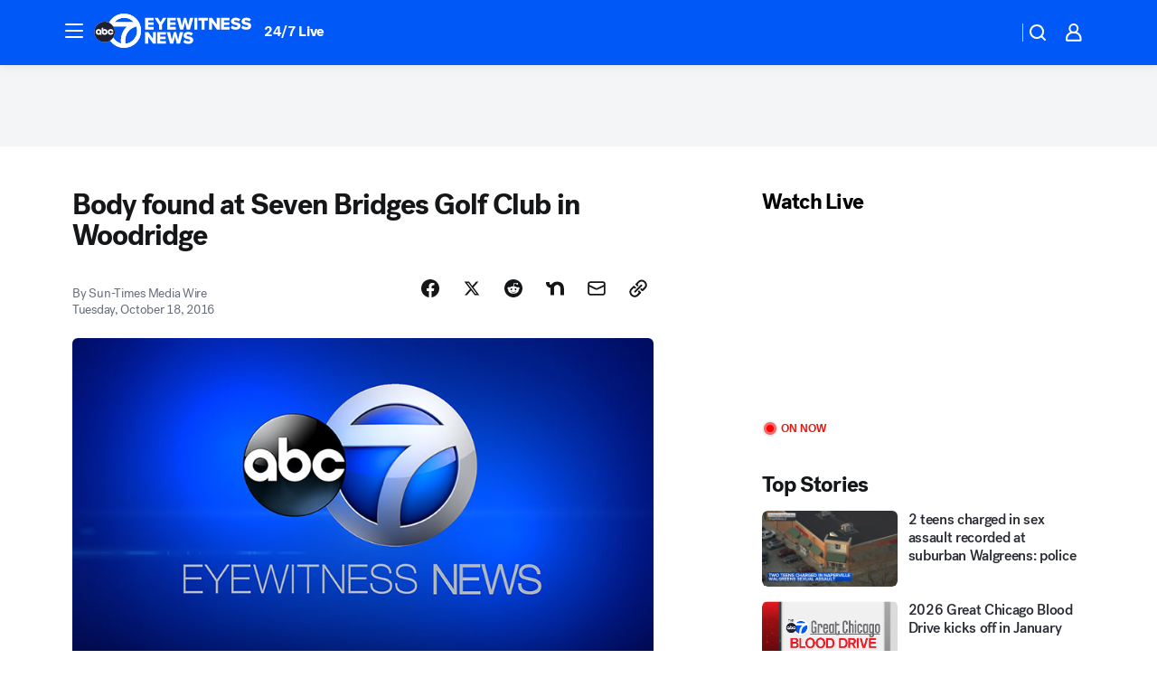

--- FILE ---
content_type: text/html; charset=utf-8
request_url: https://abc7chicago.com/post/body-found-at-seven-bridges-golf-club-in-woodridge/1557022/?userab=otv_web_player-461*variant_b_otv_dmp-1903%2Cabcn_du_cat_topic_feature_holdout-474*variant_b_redesign-1939%2Cotv_web_content_rec-445*variant_a_control-1849
body_size: 52568
content:

        <!DOCTYPE html>
        <html lang="en" lang="en">
            <head>
                <!-- ABCOTV | 98ceae8c37db | 6431 | 2baba201e8feeb505429a747edb8719580e6a028 | abc7chicago.com | Wed, 14 Jan 2026 13:54:00 GMT -->
                <meta charSet="utf-8" />
                <meta name="viewport" content="initial-scale=1.0, maximum-scale=3.0, user-scalable=yes" />
                <meta http-equiv="x-ua-compatible" content="IE=edge,chrome=1" />
                <meta property="og:locale" content="en_US" />
                <link href="https://cdn.abcotvs.net/abcotv" rel="preconnect" crossorigin />
                
                <link data-react-helmet="true" rel="alternate" hreflang="en" href="https://abc7chicago.com/post/body-found-at-seven-bridges-golf-club-in-woodridge/1557022/"/><link data-react-helmet="true" rel="shortcut icon" href="https://cdn.abcotvs.net/abcotv/assets/news/wls/images/logos/favicon.ico"/><link data-react-helmet="true" rel="manifest" href="/manifest.json"/><link data-react-helmet="true" rel="alternate" href="//abc7chicago.com/feed/" title="ABC7 Chicago RSS" type="application/rss+xml"/><link data-react-helmet="true" rel="alternate" href="android-app://com.abclocal.wls.news/http/abc7chicago.com/story/1557022"/><link data-react-helmet="true" rel="canonical" href="https://abc7chicago.com/post/body-found-at-seven-bridges-golf-club-in-woodridge/1557022/"/><link data-react-helmet="true" href="//assets-cdn.abcotvs.net/abcotv/2baba201e8fe-release-01-07-2026.1/client/abcotv/css/fusion-84f582c5.css" rel="stylesheet"/><link data-react-helmet="true" href="//assets-cdn.abcotvs.net/abcotv/2baba201e8fe-release-01-07-2026.1/client/abcotv/css/7987-3f6c1b98.css" rel="stylesheet"/><link data-react-helmet="true" href="//assets-cdn.abcotvs.net/abcotv/2baba201e8fe-release-01-07-2026.1/client/abcotv/css/abcotv-fecb128a.css" rel="stylesheet"/><link data-react-helmet="true" href="//assets-cdn.abcotvs.net/abcotv/2baba201e8fe-release-01-07-2026.1/client/abcotv/css/4037-607b0835.css" rel="stylesheet"/><link data-react-helmet="true" href="//assets-cdn.abcotvs.net/abcotv/2baba201e8fe-release-01-07-2026.1/client/abcotv/css/1058-c22ddca8.css" rel="stylesheet"/><link data-react-helmet="true" href="//assets-cdn.abcotvs.net/abcotv/2baba201e8fe-release-01-07-2026.1/client/abcotv/css/prism-story-104d8b6f.css" rel="stylesheet"/>
                <script>
                    window.__dataLayer = {"helpersEnabled":true,"page":{},"pzn":{},"site":{"device":"desktop","portal":"news"},"visitor":{}},
                        consentToken = window.localStorage.getItem('consentToken');

                    if (consentToken) {
                        console.log('consentToken', JSON.parse(consentToken))
                        window.__dataLayer.visitor = { consent : JSON.parse(consentToken) }; 
                    }
                </script>
                <script src="https://dcf.espn.com/TWDC-DTCI/prod/Bootstrap.js"></script>
                <link rel="preload" as="font" href="https://s.abcnews.com/assets/dtci/fonts/post-grotesk/PostGrotesk-Book.woff2" crossorigin>
<link rel="preload" as="font" href="https://s.abcnews.com/assets/dtci/fonts/post-grotesk/PostGrotesk-Bold.woff2" crossorigin>
<link rel="preload" as="font" href="https://s.abcnews.com/assets/dtci/fonts/post-grotesk/PostGrotesk-Medium.woff2" crossorigin>
<link rel="preload" as="font" href="https://s.abcnews.com/assets/dtci/fonts/klim/tiempos/TiemposText-Regular.woff2" crossorigin>
                <script src="//assets-cdn.abcotvs.net/abcotv/2baba201e8fe-release-01-07-2026.1/client/abcotv/runtime-cfda608b.js" defer></script><script src="//assets-cdn.abcotvs.net/abcotv/2baba201e8fe-release-01-07-2026.1/client/abcotv/7987-f74ef4ce.js" defer></script><script src="//assets-cdn.abcotvs.net/abcotv/2baba201e8fe-release-01-07-2026.1/client/abcotv/507-c7ed365d.js" defer></script><script src="//assets-cdn.abcotvs.net/abcotv/2baba201e8fe-release-01-07-2026.1/client/abcotv/3983-52fca2ae.js" defer></script><script src="//assets-cdn.abcotvs.net/abcotv/2baba201e8fe-release-01-07-2026.1/client/abcotv/2561-2bebf93f.js" defer></script><script src="//assets-cdn.abcotvs.net/abcotv/2baba201e8fe-release-01-07-2026.1/client/abcotv/8494-c13544f0.js" defer></script><script src="//assets-cdn.abcotvs.net/abcotv/2baba201e8fe-release-01-07-2026.1/client/abcotv/4037-0a28bbfa.js" defer></script><script src="//assets-cdn.abcotvs.net/abcotv/2baba201e8fe-release-01-07-2026.1/client/abcotv/8317-87b2f9ed.js" defer></script><script src="//assets-cdn.abcotvs.net/abcotv/2baba201e8fe-release-01-07-2026.1/client/abcotv/1361-b69617e4.js" defer></script><script src="//assets-cdn.abcotvs.net/abcotv/2baba201e8fe-release-01-07-2026.1/client/abcotv/8115-0ce0b856.js" defer></script><script src="//assets-cdn.abcotvs.net/abcotv/2baba201e8fe-release-01-07-2026.1/client/abcotv/9156-d2a2891a.js" defer></script><script src="//assets-cdn.abcotvs.net/abcotv/2baba201e8fe-release-01-07-2026.1/client/abcotv/1837-08f5fc38.js" defer></script><script src="//assets-cdn.abcotvs.net/abcotv/2baba201e8fe-release-01-07-2026.1/client/abcotv/3167-7e4aed9e.js" defer></script><script src="//assets-cdn.abcotvs.net/abcotv/2baba201e8fe-release-01-07-2026.1/client/abcotv/8561-ef2ea49e.js" defer></script><script src="//assets-cdn.abcotvs.net/abcotv/2baba201e8fe-release-01-07-2026.1/client/abcotv/1058-a882557e.js" defer></script>
                <link rel="prefetch" href="//assets-cdn.abcotvs.net/abcotv/2baba201e8fe-release-01-07-2026.1/client/abcotv/_manifest.js" as="script" /><link rel="prefetch" href="//assets-cdn.abcotvs.net/abcotv/2baba201e8fe-release-01-07-2026.1/client/abcotv/abcotv-4118a266.js" as="script" />
<link rel="prefetch" href="//assets-cdn.abcotvs.net/abcotv/2baba201e8fe-release-01-07-2026.1/client/abcotv/prism-story-240fa427.js" as="script" />
                <title data-react-helmet="true">Body found at Seven Bridges Golf Club in Woodridge - ABC7 Chicago</title>
                <meta data-react-helmet="true" name="description" content="A body was found at a golf course in west suburban Woodridge on Saturday."/><meta data-react-helmet="true" name="keywords" content="body woodbridge, golf course body, woodbridge crime, pond golf course body, body found, 1557022"/><meta data-react-helmet="true" name="tags" content="body-found,Woodridge"/><meta data-react-helmet="true" name="apple-itunes-app" content="app-id=402259941, affiliate-data=ct=wls-smart-banner&amp;pt=302756, app-argument=https://abc7chicago.com/story/1557022"/><meta data-react-helmet="true" property="fb:app_id" content="381722608635006"/><meta data-react-helmet="true" property="fb:pages" content="165583971161"/><meta data-react-helmet="true" property="og:site_name" content="ABC7 Chicago"/><meta data-react-helmet="true" property="og:url" content="https://abc7chicago.com/post/body-found-at-seven-bridges-golf-club-in-woodridge/1557022/"/><meta data-react-helmet="true" property="og:title" content="Body found at Seven Bridges Golf Club in Woodridge"/><meta data-react-helmet="true" property="og:description" content="A body was found at a golf course in west suburban Woodridge on Saturday."/><meta data-react-helmet="true" property="og:image" content="https://cdn.abcotvs.com/dip/images/1557027_woodridge.jpg?w=1600"/><meta data-react-helmet="true" property="og:type" content="article"/><meta data-react-helmet="true" name="twitter:site" content="@abc7chicago"/><meta data-react-helmet="true" name="twitter:creator" content="@abc7chicago"/><meta data-react-helmet="true" name="twitter:url" content="https://abc7chicago.com/post/body-found-at-seven-bridges-golf-club-in-woodridge/1557022/"/><meta data-react-helmet="true" name="twitter:title" content="Body found at Seven Bridges Golf Club in Woodridge"/><meta data-react-helmet="true" name="twitter:description" content="A body was found at a golf course in west suburban Woodridge on Saturday."/><meta data-react-helmet="true" name="twitter:card" content="summary_large_image"/><meta data-react-helmet="true" name="twitter:image" content="https://cdn.abcotvs.com/dip/images/1557027_woodridge.jpg?w=1600"/><meta data-react-helmet="true" name="twitter:app:name:iphone" content="wls"/><meta data-react-helmet="true" name="twitter:app:id:iphone" content="402259941"/><meta data-react-helmet="true" name="twitter:app:name:googleplay" content="wls"/><meta data-react-helmet="true" name="twitter:app:id:googleplay" content="com.abclocal.wls.news"/><meta data-react-helmet="true" property="article:published_time" content="2016-10-18T18:54:06Z"/><meta data-react-helmet="true" property="article:modified_time" content="2016-10-18T18:54:06Z"/><meta data-react-helmet="true" property="article:section" content="news"/><meta data-react-helmet="true" name="title" content="Body found at Seven Bridges Golf Club in Woodridge"/><meta data-react-helmet="true" name="medium" content="website"/><meta data-react-helmet="true" name="robots" content="max-image-preview:large"/>
                <script data-react-helmet="true" src="https://scripts.webcontentassessor.com/scripts/9ea8e122d232d7fe0315fb6192a1844ed2d5312b670e73d4ef62d7da31afd809"></script><script data-react-helmet="true" type="application/ld+json">{"@context":"http://schema.org/","@type":"NewsArticle","mainEntityOfPage":{"@id":"https://abc7chicago.com/post/body-found-at-seven-bridges-golf-club-in-woodridge/1557022/","@type":"WebPage"},"author":[{"name":"Sun-Times Media Wire","@type":"Person"}],"dateline":"WOODRIDGE, Ill.","dateModified":"2016-10-18T18:54:06.000Z","datePublished":"2016-10-18T18:54:06.000Z","headline":"Body found at Seven Bridges Golf Club in Woodridge","image":{"url":"https://cdn.abcotvs.com/dip/images/1557027_woodridge.jpg","@type":"ImageObject"},"mentions":[{"name":" WOODRIDGE","@type":"Thing"},{"name":" BODY FOUND","@type":"Thing"}],"publisher":{"name":"","logo":{"url":"","width":0,"height":0,"@type":"ImageObject"},"@type":"Organization"}}</script>
                
                <script data-rum-type="legacy" data-rum-pct="100">(() => {function gc(n){n=document.cookie.match("(^|;) ?"+n+"=([^;]*)(;|$)");return n?n[2]:null}function sc(n){document.cookie=n}function smpl(n){n/=100;return!!n&&Math.random()<=n}var _nr=!1,_nrCookie=gc("_nr");null!==_nrCookie?"1"===_nrCookie&&(_nr=!0):smpl(100)?(_nr=!0,sc("_nr=1; path=/")):(_nr=!1,sc("_nr=0; path=/"));_nr && (() => {;window.NREUM||(NREUM={});NREUM.init={distributed_tracing:{enabled:true},privacy:{cookies_enabled:true},ajax:{deny_list:["bam.nr-data.net"]}};;NREUM.info = {"beacon":"bam.nr-data.net","errorBeacon":"bam.nr-data.net","sa":1,"licenseKey":"5985ced6ff","applicationID":"367459870"};__nr_require=function(t,e,n){function r(n){if(!e[n]){var o=e[n]={exports:{}};t[n][0].call(o.exports,function(e){var o=t[n][1][e];return r(o||e)},o,o.exports)}return e[n].exports}if("function"==typeof __nr_require)return __nr_require;for(var o=0;o<n.length;o++)r(n[o]);return r}({1:[function(t,e,n){function r(t){try{s.console&&console.log(t)}catch(e){}}var o,i=t("ee"),a=t(31),s={};try{o=localStorage.getItem("__nr_flags").split(","),console&&"function"==typeof console.log&&(s.console=!0,o.indexOf("dev")!==-1&&(s.dev=!0),o.indexOf("nr_dev")!==-1&&(s.nrDev=!0))}catch(c){}s.nrDev&&i.on("internal-error",function(t){r(t.stack)}),s.dev&&i.on("fn-err",function(t,e,n){r(n.stack)}),s.dev&&(r("NR AGENT IN DEVELOPMENT MODE"),r("flags: "+a(s,function(t,e){return t}).join(", ")))},{}],2:[function(t,e,n){function r(t,e,n,r,s){try{l?l-=1:o(s||new UncaughtException(t,e,n),!0)}catch(f){try{i("ierr",[f,c.now(),!0])}catch(d){}}return"function"==typeof u&&u.apply(this,a(arguments))}function UncaughtException(t,e,n){this.message=t||"Uncaught error with no additional information",this.sourceURL=e,this.line=n}function o(t,e){var n=e?null:c.now();i("err",[t,n])}var i=t("handle"),a=t(32),s=t("ee"),c=t("loader"),f=t("gos"),u=window.onerror,d=!1,p="nr@seenError";if(!c.disabled){var l=0;c.features.err=!0,t(1),window.onerror=r;try{throw new Error}catch(h){"stack"in h&&(t(14),t(13),"addEventListener"in window&&t(7),c.xhrWrappable&&t(15),d=!0)}s.on("fn-start",function(t,e,n){d&&(l+=1)}),s.on("fn-err",function(t,e,n){d&&!n[p]&&(f(n,p,function(){return!0}),this.thrown=!0,o(n))}),s.on("fn-end",function(){d&&!this.thrown&&l>0&&(l-=1)}),s.on("internal-error",function(t){i("ierr",[t,c.now(),!0])})}},{}],3:[function(t,e,n){var r=t("loader");r.disabled||(r.features.ins=!0)},{}],4:[function(t,e,n){function r(){U++,L=g.hash,this[u]=y.now()}function o(){U--,g.hash!==L&&i(0,!0);var t=y.now();this[h]=~~this[h]+t-this[u],this[d]=t}function i(t,e){E.emit("newURL",[""+g,e])}function a(t,e){t.on(e,function(){this[e]=y.now()})}var s="-start",c="-end",f="-body",u="fn"+s,d="fn"+c,p="cb"+s,l="cb"+c,h="jsTime",m="fetch",v="addEventListener",w=window,g=w.location,y=t("loader");if(w[v]&&y.xhrWrappable&&!y.disabled){var x=t(11),b=t(12),E=t(9),R=t(7),O=t(14),T=t(8),S=t(15),P=t(10),M=t("ee"),C=M.get("tracer"),N=t(23);t(17),y.features.spa=!0;var L,U=0;M.on(u,r),b.on(p,r),P.on(p,r),M.on(d,o),b.on(l,o),P.on(l,o),M.buffer([u,d,"xhr-resolved"]),R.buffer([u]),O.buffer(["setTimeout"+c,"clearTimeout"+s,u]),S.buffer([u,"new-xhr","send-xhr"+s]),T.buffer([m+s,m+"-done",m+f+s,m+f+c]),E.buffer(["newURL"]),x.buffer([u]),b.buffer(["propagate",p,l,"executor-err","resolve"+s]),C.buffer([u,"no-"+u]),P.buffer(["new-jsonp","cb-start","jsonp-error","jsonp-end"]),a(T,m+s),a(T,m+"-done"),a(P,"new-jsonp"),a(P,"jsonp-end"),a(P,"cb-start"),E.on("pushState-end",i),E.on("replaceState-end",i),w[v]("hashchange",i,N(!0)),w[v]("load",i,N(!0)),w[v]("popstate",function(){i(0,U>1)},N(!0))}},{}],5:[function(t,e,n){function r(){var t=new PerformanceObserver(function(t,e){var n=t.getEntries();s(v,[n])});try{t.observe({entryTypes:["resource"]})}catch(e){}}function o(t){if(s(v,[window.performance.getEntriesByType(w)]),window.performance["c"+p])try{window.performance[h](m,o,!1)}catch(t){}else try{window.performance[h]("webkit"+m,o,!1)}catch(t){}}function i(t){}if(window.performance&&window.performance.timing&&window.performance.getEntriesByType){var a=t("ee"),s=t("handle"),c=t(14),f=t(13),u=t(6),d=t(23),p="learResourceTimings",l="addEventListener",h="removeEventListener",m="resourcetimingbufferfull",v="bstResource",w="resource",g="-start",y="-end",x="fn"+g,b="fn"+y,E="bstTimer",R="pushState",O=t("loader");if(!O.disabled){O.features.stn=!0,t(9),"addEventListener"in window&&t(7);var T=NREUM.o.EV;a.on(x,function(t,e){var n=t[0];n instanceof T&&(this.bstStart=O.now())}),a.on(b,function(t,e){var n=t[0];n instanceof T&&s("bst",[n,e,this.bstStart,O.now()])}),c.on(x,function(t,e,n){this.bstStart=O.now(),this.bstType=n}),c.on(b,function(t,e){s(E,[e,this.bstStart,O.now(),this.bstType])}),f.on(x,function(){this.bstStart=O.now()}),f.on(b,function(t,e){s(E,[e,this.bstStart,O.now(),"requestAnimationFrame"])}),a.on(R+g,function(t){this.time=O.now(),this.startPath=location.pathname+location.hash}),a.on(R+y,function(t){s("bstHist",[location.pathname+location.hash,this.startPath,this.time])}),u()?(s(v,[window.performance.getEntriesByType("resource")]),r()):l in window.performance&&(window.performance["c"+p]?window.performance[l](m,o,d(!1)):window.performance[l]("webkit"+m,o,d(!1))),document[l]("scroll",i,d(!1)),document[l]("keypress",i,d(!1)),document[l]("click",i,d(!1))}}},{}],6:[function(t,e,n){e.exports=function(){return"PerformanceObserver"in window&&"function"==typeof window.PerformanceObserver}},{}],7:[function(t,e,n){function r(t){for(var e=t;e&&!e.hasOwnProperty(u);)e=Object.getPrototypeOf(e);e&&o(e)}function o(t){s.inPlace(t,[u,d],"-",i)}function i(t,e){return t[1]}var a=t("ee").get("events"),s=t("wrap-function")(a,!0),c=t("gos"),f=XMLHttpRequest,u="addEventListener",d="removeEventListener";e.exports=a,"getPrototypeOf"in Object?(r(document),r(window),r(f.prototype)):f.prototype.hasOwnProperty(u)&&(o(window),o(f.prototype)),a.on(u+"-start",function(t,e){var n=t[1];if(null!==n&&("function"==typeof n||"object"==typeof n)){var r=c(n,"nr@wrapped",function(){function t(){if("function"==typeof n.handleEvent)return n.handleEvent.apply(n,arguments)}var e={object:t,"function":n}[typeof n];return e?s(e,"fn-",null,e.name||"anonymous"):n});this.wrapped=t[1]=r}}),a.on(d+"-start",function(t){t[1]=this.wrapped||t[1]})},{}],8:[function(t,e,n){function r(t,e,n){var r=t[e];"function"==typeof r&&(t[e]=function(){var t=i(arguments),e={};o.emit(n+"before-start",[t],e);var a;e[m]&&e[m].dt&&(a=e[m].dt);var s=r.apply(this,t);return o.emit(n+"start",[t,a],s),s.then(function(t){return o.emit(n+"end",[null,t],s),t},function(t){throw o.emit(n+"end",[t],s),t})})}var o=t("ee").get("fetch"),i=t(32),a=t(31);e.exports=o;var s=window,c="fetch-",f=c+"body-",u=["arrayBuffer","blob","json","text","formData"],d=s.Request,p=s.Response,l=s.fetch,h="prototype",m="nr@context";d&&p&&l&&(a(u,function(t,e){r(d[h],e,f),r(p[h],e,f)}),r(s,"fetch",c),o.on(c+"end",function(t,e){var n=this;if(e){var r=e.headers.get("content-length");null!==r&&(n.rxSize=r),o.emit(c+"done",[null,e],n)}else o.emit(c+"done",[t],n)}))},{}],9:[function(t,e,n){var r=t("ee").get("history"),o=t("wrap-function")(r);e.exports=r;var i=window.history&&window.history.constructor&&window.history.constructor.prototype,a=window.history;i&&i.pushState&&i.replaceState&&(a=i),o.inPlace(a,["pushState","replaceState"],"-")},{}],10:[function(t,e,n){function r(t){function e(){f.emit("jsonp-end",[],l),t.removeEventListener("load",e,c(!1)),t.removeEventListener("error",n,c(!1))}function n(){f.emit("jsonp-error",[],l),f.emit("jsonp-end",[],l),t.removeEventListener("load",e,c(!1)),t.removeEventListener("error",n,c(!1))}var r=t&&"string"==typeof t.nodeName&&"script"===t.nodeName.toLowerCase();if(r){var o="function"==typeof t.addEventListener;if(o){var a=i(t.src);if(a){var d=s(a),p="function"==typeof d.parent[d.key];if(p){var l={};u.inPlace(d.parent,[d.key],"cb-",l),t.addEventListener("load",e,c(!1)),t.addEventListener("error",n,c(!1)),f.emit("new-jsonp",[t.src],l)}}}}}function o(){return"addEventListener"in window}function i(t){var e=t.match(d);return e?e[1]:null}function a(t,e){var n=t.match(l),r=n[1],o=n[3];return o?a(o,e[r]):e[r]}function s(t){var e=t.match(p);return e&&e.length>=3?{key:e[2],parent:a(e[1],window)}:{key:t,parent:window}}var c=t(23),f=t("ee").get("jsonp"),u=t("wrap-function")(f);if(e.exports=f,o()){var d=/[?&](?:callback|cb)=([^&#]+)/,p=/(.*).([^.]+)/,l=/^(w+)(.|$)(.*)$/,h=["appendChild","insertBefore","replaceChild"];Node&&Node.prototype&&Node.prototype.appendChild?u.inPlace(Node.prototype,h,"dom-"):(u.inPlace(HTMLElement.prototype,h,"dom-"),u.inPlace(HTMLHeadElement.prototype,h,"dom-"),u.inPlace(HTMLBodyElement.prototype,h,"dom-")),f.on("dom-start",function(t){r(t[0])})}},{}],11:[function(t,e,n){var r=t("ee").get("mutation"),o=t("wrap-function")(r),i=NREUM.o.MO;e.exports=r,i&&(window.MutationObserver=function(t){return this instanceof i?new i(o(t,"fn-")):i.apply(this,arguments)},MutationObserver.prototype=i.prototype)},{}],12:[function(t,e,n){function r(t){var e=i.context(),n=s(t,"executor-",e,null,!1),r=new f(n);return i.context(r).getCtx=function(){return e},r}var o=t("wrap-function"),i=t("ee").get("promise"),a=t("ee").getOrSetContext,s=o(i),c=t(31),f=NREUM.o.PR;e.exports=i,f&&(window.Promise=r,["all","race"].forEach(function(t){var e=f[t];f[t]=function(n){function r(t){return function(){i.emit("propagate",[null,!o],a,!1,!1),o=o||!t}}var o=!1;c(n,function(e,n){Promise.resolve(n).then(r("all"===t),r(!1))});var a=e.apply(f,arguments),s=f.resolve(a);return s}}),["resolve","reject"].forEach(function(t){var e=f[t];f[t]=function(t){var n=e.apply(f,arguments);return t!==n&&i.emit("propagate",[t,!0],n,!1,!1),n}}),f.prototype["catch"]=function(t){return this.then(null,t)},f.prototype=Object.create(f.prototype,{constructor:{value:r}}),c(Object.getOwnPropertyNames(f),function(t,e){try{r[e]=f[e]}catch(n){}}),o.wrapInPlace(f.prototype,"then",function(t){return function(){var e=this,n=o.argsToArray.apply(this,arguments),r=a(e);r.promise=e,n[0]=s(n[0],"cb-",r,null,!1),n[1]=s(n[1],"cb-",r,null,!1);var c=t.apply(this,n);return r.nextPromise=c,i.emit("propagate",[e,!0],c,!1,!1),c}}),i.on("executor-start",function(t){t[0]=s(t[0],"resolve-",this,null,!1),t[1]=s(t[1],"resolve-",this,null,!1)}),i.on("executor-err",function(t,e,n){t[1](n)}),i.on("cb-end",function(t,e,n){i.emit("propagate",[n,!0],this.nextPromise,!1,!1)}),i.on("propagate",function(t,e,n){this.getCtx&&!e||(this.getCtx=function(){if(t instanceof Promise)var e=i.context(t);return e&&e.getCtx?e.getCtx():this})}),r.toString=function(){return""+f})},{}],13:[function(t,e,n){var r=t("ee").get("raf"),o=t("wrap-function")(r),i="equestAnimationFrame";e.exports=r,o.inPlace(window,["r"+i,"mozR"+i,"webkitR"+i,"msR"+i],"raf-"),r.on("raf-start",function(t){t[0]=o(t[0],"fn-")})},{}],14:[function(t,e,n){function r(t,e,n){t[0]=a(t[0],"fn-",null,n)}function o(t,e,n){this.method=n,this.timerDuration=isNaN(t[1])?0:+t[1],t[0]=a(t[0],"fn-",this,n)}var i=t("ee").get("timer"),a=t("wrap-function")(i),s="setTimeout",c="setInterval",f="clearTimeout",u="-start",d="-";e.exports=i,a.inPlace(window,[s,"setImmediate"],s+d),a.inPlace(window,[c],c+d),a.inPlace(window,[f,"clearImmediate"],f+d),i.on(c+u,r),i.on(s+u,o)},{}],15:[function(t,e,n){function r(t,e){d.inPlace(e,["onreadystatechange"],"fn-",s)}function o(){var t=this,e=u.context(t);t.readyState>3&&!e.resolved&&(e.resolved=!0,u.emit("xhr-resolved",[],t)),d.inPlace(t,y,"fn-",s)}function i(t){x.push(t),m&&(E?E.then(a):w?w(a):(R=-R,O.data=R))}function a(){for(var t=0;t<x.length;t++)r([],x[t]);x.length&&(x=[])}function s(t,e){return e}function c(t,e){for(var n in t)e[n]=t[n];return e}t(7);var f=t("ee"),u=f.get("xhr"),d=t("wrap-function")(u),p=t(23),l=NREUM.o,h=l.XHR,m=l.MO,v=l.PR,w=l.SI,g="readystatechange",y=["onload","onerror","onabort","onloadstart","onloadend","onprogress","ontimeout"],x=[];e.exports=u;var b=window.XMLHttpRequest=function(t){var e=new h(t);try{u.emit("new-xhr",[e],e),e.addEventListener(g,o,p(!1))}catch(n){try{u.emit("internal-error",[n])}catch(r){}}return e};if(c(h,b),b.prototype=h.prototype,d.inPlace(b.prototype,["open","send"],"-xhr-",s),u.on("send-xhr-start",function(t,e){r(t,e),i(e)}),u.on("open-xhr-start",r),m){var E=v&&v.resolve();if(!w&&!v){var R=1,O=document.createTextNode(R);new m(a).observe(O,{characterData:!0})}}else f.on("fn-end",function(t){t[0]&&t[0].type===g||a()})},{}],16:[function(t,e,n){function r(t){if(!s(t))return null;var e=window.NREUM;if(!e.loader_config)return null;var n=(e.loader_config.accountID||"").toString()||null,r=(e.loader_config.agentID||"").toString()||null,f=(e.loader_config.trustKey||"").toString()||null;if(!n||!r)return null;var h=l.generateSpanId(),m=l.generateTraceId(),v=Date.now(),w={spanId:h,traceId:m,timestamp:v};return(t.sameOrigin||c(t)&&p())&&(w.traceContextParentHeader=o(h,m),w.traceContextStateHeader=i(h,v,n,r,f)),(t.sameOrigin&&!u()||!t.sameOrigin&&c(t)&&d())&&(w.newrelicHeader=a(h,m,v,n,r,f)),w}function o(t,e){return"00-"+e+"-"+t+"-01"}function i(t,e,n,r,o){var i=0,a="",s=1,c="",f="";return o+"@nr="+i+"-"+s+"-"+n+"-"+r+"-"+t+"-"+a+"-"+c+"-"+f+"-"+e}function a(t,e,n,r,o,i){var a="btoa"in window&&"function"==typeof window.btoa;if(!a)return null;var s={v:[0,1],d:{ty:"Browser",ac:r,ap:o,id:t,tr:e,ti:n}};return i&&r!==i&&(s.d.tk=i),btoa(JSON.stringify(s))}function s(t){return f()&&c(t)}function c(t){var e=!1,n={};if("init"in NREUM&&"distributed_tracing"in NREUM.init&&(n=NREUM.init.distributed_tracing),t.sameOrigin)e=!0;else if(n.allowed_origins instanceof Array)for(var r=0;r<n.allowed_origins.length;r++){var o=h(n.allowed_origins[r]);if(t.hostname===o.hostname&&t.protocol===o.protocol&&t.port===o.port){e=!0;break}}return e}function f(){return"init"in NREUM&&"distributed_tracing"in NREUM.init&&!!NREUM.init.distributed_tracing.enabled}function u(){return"init"in NREUM&&"distributed_tracing"in NREUM.init&&!!NREUM.init.distributed_tracing.exclude_newrelic_header}function d(){return"init"in NREUM&&"distributed_tracing"in NREUM.init&&NREUM.init.distributed_tracing.cors_use_newrelic_header!==!1}function p(){return"init"in NREUM&&"distributed_tracing"in NREUM.init&&!!NREUM.init.distributed_tracing.cors_use_tracecontext_headers}var l=t(28),h=t(18);e.exports={generateTracePayload:r,shouldGenerateTrace:s}},{}],17:[function(t,e,n){function r(t){var e=this.params,n=this.metrics;if(!this.ended){this.ended=!0;for(var r=0;r<p;r++)t.removeEventListener(d[r],this.listener,!1);return e.protocol&&"data"===e.protocol?void g("Ajax/DataUrl/Excluded"):void(e.aborted||(n.duration=a.now()-this.startTime,this.loadCaptureCalled||4!==t.readyState?null==e.status&&(e.status=0):i(this,t),n.cbTime=this.cbTime,s("xhr",[e,n,this.startTime,this.endTime,"xhr"],this)))}}function o(t,e){var n=c(e),r=t.params;r.hostname=n.hostname,r.port=n.port,r.protocol=n.protocol,r.host=n.hostname+":"+n.port,r.pathname=n.pathname,t.parsedOrigin=n,t.sameOrigin=n.sameOrigin}function i(t,e){t.params.status=e.status;var n=v(e,t.lastSize);if(n&&(t.metrics.rxSize=n),t.sameOrigin){var r=e.getResponseHeader("X-NewRelic-App-Data");r&&(t.params.cat=r.split(", ").pop())}t.loadCaptureCalled=!0}var a=t("loader");if(a.xhrWrappable&&!a.disabled){var s=t("handle"),c=t(18),f=t(16).generateTracePayload,u=t("ee"),d=["load","error","abort","timeout"],p=d.length,l=t("id"),h=t(24),m=t(22),v=t(19),w=t(23),g=t(25).recordSupportability,y=NREUM.o.REQ,x=window.XMLHttpRequest;a.features.xhr=!0,t(15),t(8),u.on("new-xhr",function(t){var e=this;e.totalCbs=0,e.called=0,e.cbTime=0,e.end=r,e.ended=!1,e.xhrGuids={},e.lastSize=null,e.loadCaptureCalled=!1,e.params=this.params||{},e.metrics=this.metrics||{},t.addEventListener("load",function(n){i(e,t)},w(!1)),h&&(h>34||h<10)||t.addEventListener("progress",function(t){e.lastSize=t.loaded},w(!1))}),u.on("open-xhr-start",function(t){this.params={method:t[0]},o(this,t[1]),this.metrics={}}),u.on("open-xhr-end",function(t,e){"loader_config"in NREUM&&"xpid"in NREUM.loader_config&&this.sameOrigin&&e.setRequestHeader("X-NewRelic-ID",NREUM.loader_config.xpid);var n=f(this.parsedOrigin);if(n){var r=!1;n.newrelicHeader&&(e.setRequestHeader("newrelic",n.newrelicHeader),r=!0),n.traceContextParentHeader&&(e.setRequestHeader("traceparent",n.traceContextParentHeader),n.traceContextStateHeader&&e.setRequestHeader("tracestate",n.traceContextStateHeader),r=!0),r&&(this.dt=n)}}),u.on("send-xhr-start",function(t,e){var n=this.metrics,r=t[0],o=this;if(n&&r){var i=m(r);i&&(n.txSize=i)}this.startTime=a.now(),this.listener=function(t){try{"abort"!==t.type||o.loadCaptureCalled||(o.params.aborted=!0),("load"!==t.type||o.called===o.totalCbs&&(o.onloadCalled||"function"!=typeof e.onload))&&o.end(e)}catch(n){try{u.emit("internal-error",[n])}catch(r){}}};for(var s=0;s<p;s++)e.addEventListener(d[s],this.listener,w(!1))}),u.on("xhr-cb-time",function(t,e,n){this.cbTime+=t,e?this.onloadCalled=!0:this.called+=1,this.called!==this.totalCbs||!this.onloadCalled&&"function"==typeof n.onload||this.end(n)}),u.on("xhr-load-added",function(t,e){var n=""+l(t)+!!e;this.xhrGuids&&!this.xhrGuids[n]&&(this.xhrGuids[n]=!0,this.totalCbs+=1)}),u.on("xhr-load-removed",function(t,e){var n=""+l(t)+!!e;this.xhrGuids&&this.xhrGuids[n]&&(delete this.xhrGuids[n],this.totalCbs-=1)}),u.on("xhr-resolved",function(){this.endTime=a.now()}),u.on("addEventListener-end",function(t,e){e instanceof x&&"load"===t[0]&&u.emit("xhr-load-added",[t[1],t[2]],e)}),u.on("removeEventListener-end",function(t,e){e instanceof x&&"load"===t[0]&&u.emit("xhr-load-removed",[t[1],t[2]],e)}),u.on("fn-start",function(t,e,n){e instanceof x&&("onload"===n&&(this.onload=!0),("load"===(t[0]&&t[0].type)||this.onload)&&(this.xhrCbStart=a.now()))}),u.on("fn-end",function(t,e){this.xhrCbStart&&u.emit("xhr-cb-time",[a.now()-this.xhrCbStart,this.onload,e],e)}),u.on("fetch-before-start",function(t){function e(t,e){var n=!1;return e.newrelicHeader&&(t.set("newrelic",e.newrelicHeader),n=!0),e.traceContextParentHeader&&(t.set("traceparent",e.traceContextParentHeader),e.traceContextStateHeader&&t.set("tracestate",e.traceContextStateHeader),n=!0),n}var n,r=t[1]||{};"string"==typeof t[0]?n=t[0]:t[0]&&t[0].url?n=t[0].url:window.URL&&t[0]&&t[0]instanceof URL&&(n=t[0].href),n&&(this.parsedOrigin=c(n),this.sameOrigin=this.parsedOrigin.sameOrigin);var o=f(this.parsedOrigin);if(o&&(o.newrelicHeader||o.traceContextParentHeader))if("string"==typeof t[0]||window.URL&&t[0]&&t[0]instanceof URL){var i={};for(var a in r)i[a]=r[a];i.headers=new Headers(r.headers||{}),e(i.headers,o)&&(this.dt=o),t.length>1?t[1]=i:t.push(i)}else t[0]&&t[0].headers&&e(t[0].headers,o)&&(this.dt=o)}),u.on("fetch-start",function(t,e){this.params={},this.metrics={},this.startTime=a.now(),this.dt=e,t.length>=1&&(this.target=t[0]),t.length>=2&&(this.opts=t[1]);var n,r=this.opts||{},i=this.target;if("string"==typeof i?n=i:"object"==typeof i&&i instanceof y?n=i.url:window.URL&&"object"==typeof i&&i instanceof URL&&(n=i.href),o(this,n),"data"!==this.params.protocol){var s=(""+(i&&i instanceof y&&i.method||r.method||"GET")).toUpperCase();this.params.method=s,this.txSize=m(r.body)||0}}),u.on("fetch-done",function(t,e){if(this.endTime=a.now(),this.params||(this.params={}),"data"===this.params.protocol)return void g("Ajax/DataUrl/Excluded");this.params.status=e?e.status:0;var n;"string"==typeof this.rxSize&&this.rxSize.length>0&&(n=+this.rxSize);var r={txSize:this.txSize,rxSize:n,duration:a.now()-this.startTime};s("xhr",[this.params,r,this.startTime,this.endTime,"fetch"],this)})}},{}],18:[function(t,e,n){var r={};e.exports=function(t){if(t in r)return r[t];if(0===(t||"").indexOf("data:"))return{protocol:"data"};var e=document.createElement("a"),n=window.location,o={};e.href=t,o.port=e.port;var i=e.href.split("://");!o.port&&i[1]&&(o.port=i[1].split("/")[0].split("@").pop().split(":")[1]),o.port&&"0"!==o.port||(o.port="https"===i[0]?"443":"80"),o.hostname=e.hostname||n.hostname,o.pathname=e.pathname,o.protocol=i[0],"/"!==o.pathname.charAt(0)&&(o.pathname="/"+o.pathname);var a=!e.protocol||":"===e.protocol||e.protocol===n.protocol,s=e.hostname===document.domain&&e.port===n.port;return o.sameOrigin=a&&(!e.hostname||s),"/"===o.pathname&&(r[t]=o),o}},{}],19:[function(t,e,n){function r(t,e){var n=t.responseType;return"json"===n&&null!==e?e:"arraybuffer"===n||"blob"===n||"json"===n?o(t.response):"text"===n||""===n||void 0===n?o(t.responseText):void 0}var o=t(22);e.exports=r},{}],20:[function(t,e,n){function r(){}function o(t,e,n,r){return function(){return u.recordSupportability("API/"+e+"/called"),i(t+e,[f.now()].concat(s(arguments)),n?null:this,r),n?void 0:this}}var i=t("handle"),a=t(31),s=t(32),c=t("ee").get("tracer"),f=t("loader"),u=t(25),d=NREUM;"undefined"==typeof window.newrelic&&(newrelic=d);var p=["setPageViewName","setCustomAttribute","setErrorHandler","finished","addToTrace","inlineHit","addRelease"],l="api-",h=l+"ixn-";a(p,function(t,e){d[e]=o(l,e,!0,"api")}),d.addPageAction=o(l,"addPageAction",!0),d.setCurrentRouteName=o(l,"routeName",!0),e.exports=newrelic,d.interaction=function(){return(new r).get()};var m=r.prototype={createTracer:function(t,e){var n={},r=this,o="function"==typeof e;return i(h+"tracer",[f.now(),t,n],r),function(){if(c.emit((o?"":"no-")+"fn-start",[f.now(),r,o],n),o)try{return e.apply(this,arguments)}catch(t){throw c.emit("fn-err",[arguments,this,t],n),t}finally{c.emit("fn-end",[f.now()],n)}}}};a("actionText,setName,setAttribute,save,ignore,onEnd,getContext,end,get".split(","),function(t,e){m[e]=o(h,e)}),newrelic.noticeError=function(t,e){"string"==typeof t&&(t=new Error(t)),u.recordSupportability("API/noticeError/called"),i("err",[t,f.now(),!1,e])}},{}],21:[function(t,e,n){function r(t){if(NREUM.init){for(var e=NREUM.init,n=t.split("."),r=0;r<n.length-1;r++)if(e=e[n[r]],"object"!=typeof e)return;return e=e[n[n.length-1]]}}e.exports={getConfiguration:r}},{}],22:[function(t,e,n){e.exports=function(t){if("string"==typeof t&&t.length)return t.length;if("object"==typeof t){if("undefined"!=typeof ArrayBuffer&&t instanceof ArrayBuffer&&t.byteLength)return t.byteLength;if("undefined"!=typeof Blob&&t instanceof Blob&&t.size)return t.size;if(!("undefined"!=typeof FormData&&t instanceof FormData))try{return JSON.stringify(t).length}catch(e){return}}}},{}],23:[function(t,e,n){var r=!1;try{var o=Object.defineProperty({},"passive",{get:function(){r=!0}});window.addEventListener("testPassive",null,o),window.removeEventListener("testPassive",null,o)}catch(i){}e.exports=function(t){return r?{passive:!0,capture:!!t}:!!t}},{}],24:[function(t,e,n){var r=0,o=navigator.userAgent.match(/Firefox[/s](d+.d+)/);o&&(r=+o[1]),e.exports=r},{}],25:[function(t,e,n){function r(t,e){var n=[a,t,{name:t},e];return i("storeMetric",n,null,"api"),n}function o(t,e){var n=[s,t,{name:t},e];return i("storeEventMetrics",n,null,"api"),n}var i=t("handle"),a="sm",s="cm";e.exports={constants:{SUPPORTABILITY_METRIC:a,CUSTOM_METRIC:s},recordSupportability:r,recordCustom:o}},{}],26:[function(t,e,n){function r(){return s.exists&&performance.now?Math.round(performance.now()):(i=Math.max((new Date).getTime(),i))-a}function o(){return i}var i=(new Date).getTime(),a=i,s=t(33);e.exports=r,e.exports.offset=a,e.exports.getLastTimestamp=o},{}],27:[function(t,e,n){function r(t,e){var n=t.getEntries();n.forEach(function(t){"first-paint"===t.name?l("timing",["fp",Math.floor(t.startTime)]):"first-contentful-paint"===t.name&&l("timing",["fcp",Math.floor(t.startTime)])})}function o(t,e){var n=t.getEntries();if(n.length>0){var r=n[n.length-1];if(f&&f<r.startTime)return;var o=[r],i=a({});i&&o.push(i),l("lcp",o)}}function i(t){t.getEntries().forEach(function(t){t.hadRecentInput||l("cls",[t])})}function a(t){var e=navigator.connection||navigator.mozConnection||navigator.webkitConnection;if(e)return e.type&&(t["net-type"]=e.type),e.effectiveType&&(t["net-etype"]=e.effectiveType),e.rtt&&(t["net-rtt"]=e.rtt),e.downlink&&(t["net-dlink"]=e.downlink),t}function s(t){if(t instanceof w&&!y){var e=Math.round(t.timeStamp),n={type:t.type};a(n),e<=h.now()?n.fid=h.now()-e:e>h.offset&&e<=Date.now()?(e-=h.offset,n.fid=h.now()-e):e=h.now(),y=!0,l("timing",["fi",e,n])}}function c(t){"hidden"===t&&(f=h.now(),l("pageHide",[f]))}if(!("init"in NREUM&&"page_view_timing"in NREUM.init&&"enabled"in NREUM.init.page_view_timing&&NREUM.init.page_view_timing.enabled===!1)){var f,u,d,p,l=t("handle"),h=t("loader"),m=t(30),v=t(23),w=NREUM.o.EV;if("PerformanceObserver"in window&&"function"==typeof window.PerformanceObserver){u=new PerformanceObserver(r);try{u.observe({entryTypes:["paint"]})}catch(g){}d=new PerformanceObserver(o);try{d.observe({entryTypes:["largest-contentful-paint"]})}catch(g){}p=new PerformanceObserver(i);try{p.observe({type:"layout-shift",buffered:!0})}catch(g){}}if("addEventListener"in document){var y=!1,x=["click","keydown","mousedown","pointerdown","touchstart"];x.forEach(function(t){document.addEventListener(t,s,v(!1))})}m(c)}},{}],28:[function(t,e,n){function r(){function t(){return e?15&e[n++]:16*Math.random()|0}var e=null,n=0,r=window.crypto||window.msCrypto;r&&r.getRandomValues&&(e=r.getRandomValues(new Uint8Array(31)));for(var o,i="xxxxxxxx-xxxx-4xxx-yxxx-xxxxxxxxxxxx",a="",s=0;s<i.length;s++)o=i[s],"x"===o?a+=t().toString(16):"y"===o?(o=3&t()|8,a+=o.toString(16)):a+=o;return a}function o(){return a(16)}function i(){return a(32)}function a(t){function e(){return n?15&n[r++]:16*Math.random()|0}var n=null,r=0,o=window.crypto||window.msCrypto;o&&o.getRandomValues&&Uint8Array&&(n=o.getRandomValues(new Uint8Array(t)));for(var i=[],a=0;a<t;a++)i.push(e().toString(16));return i.join("")}e.exports={generateUuid:r,generateSpanId:o,generateTraceId:i}},{}],29:[function(t,e,n){function r(t,e){if(!o)return!1;if(t!==o)return!1;if(!e)return!0;if(!i)return!1;for(var n=i.split("."),r=e.split("."),a=0;a<r.length;a++)if(r[a]!==n[a])return!1;return!0}var o=null,i=null,a=/Version\/(\S+)\s+Safari/;if(navigator.userAgent){var s=navigator.userAgent,c=s.match(a);c&&s.indexOf("Chrome")===-1&&s.indexOf("Chromium")===-1&&(o="Safari",i=c[1])}e.exports={agent:o,version:i,match:r}},{}],30:[function(t,e,n){function r(t){function e(){t(s&&document[s]?document[s]:document[i]?"hidden":"visible")}"addEventListener"in document&&a&&document.addEventListener(a,e,o(!1))}var o=t(23);e.exports=r;var i,a,s;"undefined"!=typeof document.hidden?(i="hidden",a="visibilitychange",s="visibilityState"):"undefined"!=typeof document.msHidden?(i="msHidden",a="msvisibilitychange"):"undefined"!=typeof document.webkitHidden&&(i="webkitHidden",a="webkitvisibilitychange",s="webkitVisibilityState")},{}],31:[function(t,e,n){function r(t,e){var n=[],r="",i=0;for(r in t)o.call(t,r)&&(n[i]=e(r,t[r]),i+=1);return n}var o=Object.prototype.hasOwnProperty;e.exports=r},{}],32:[function(t,e,n){function r(t,e,n){e||(e=0),"undefined"==typeof n&&(n=t?t.length:0);for(var r=-1,o=n-e||0,i=Array(o<0?0:o);++r<o;)i[r]=t[e+r];return i}e.exports=r},{}],33:[function(t,e,n){e.exports={exists:"undefined"!=typeof window.performance&&window.performance.timing&&"undefined"!=typeof window.performance.timing.navigationStart}},{}],ee:[function(t,e,n){function r(){}function o(t){function e(t){return t&&t instanceof r?t:t?f(t,c,a):a()}function n(n,r,o,i,a){if(a!==!1&&(a=!0),!l.aborted||i){t&&a&&t(n,r,o);for(var s=e(o),c=m(n),f=c.length,u=0;u<f;u++)c[u].apply(s,r);var p=d[y[n]];return p&&p.push([x,n,r,s]),s}}function i(t,e){g[t]=m(t).concat(e)}function h(t,e){var n=g[t];if(n)for(var r=0;r<n.length;r++)n[r]===e&&n.splice(r,1)}function m(t){return g[t]||[]}function v(t){return p[t]=p[t]||o(n)}function w(t,e){l.aborted||u(t,function(t,n){e=e||"feature",y[n]=e,e in d||(d[e]=[])})}var g={},y={},x={on:i,addEventListener:i,removeEventListener:h,emit:n,get:v,listeners:m,context:e,buffer:w,abort:s,aborted:!1};return x}function i(t){return f(t,c,a)}function a(){return new r}function s(){(d.api||d.feature)&&(l.aborted=!0,d=l.backlog={})}var c="nr@context",f=t("gos"),u=t(31),d={},p={},l=e.exports=o();e.exports.getOrSetContext=i,l.backlog=d},{}],gos:[function(t,e,n){function r(t,e,n){if(o.call(t,e))return t[e];var r=n();if(Object.defineProperty&&Object.keys)try{return Object.defineProperty(t,e,{value:r,writable:!0,enumerable:!1}),r}catch(i){}return t[e]=r,r}var o=Object.prototype.hasOwnProperty;e.exports=r},{}],handle:[function(t,e,n){function r(t,e,n,r){o.buffer([t],r),o.emit(t,e,n)}var o=t("ee").get("handle");e.exports=r,r.ee=o},{}],id:[function(t,e,n){function r(t){var e=typeof t;return!t||"object"!==e&&"function"!==e?-1:t===window?0:a(t,i,function(){return o++})}var o=1,i="nr@id",a=t("gos");e.exports=r},{}],loader:[function(t,e,n){function r(){if(!T++){var t=O.info=NREUM.info,e=m.getElementsByTagName("script")[0];if(setTimeout(f.abort,3e4),!(t&&t.licenseKey&&t.applicationID&&e))return f.abort();c(E,function(e,n){t[e]||(t[e]=n)});var n=a();s("mark",["onload",n+O.offset],null,"api"),s("timing",["load",n]);var r=m.createElement("script");0===t.agent.indexOf("http://")||0===t.agent.indexOf("https://")?r.src=t.agent:r.src=l+"://"+t.agent,e.parentNode.insertBefore(r,e)}}function o(){"complete"===m.readyState&&i()}function i(){s("mark",["domContent",a()+O.offset],null,"api")}var a=t(26),s=t("handle"),c=t(31),f=t("ee"),u=t(29),d=t(21),p=t(23),l=d.getConfiguration("ssl")===!1?"http":"https",h=window,m=h.document,v="addEventListener",w="attachEvent",g=h.XMLHttpRequest,y=g&&g.prototype,x=!1;NREUM.o={ST:setTimeout,SI:h.setImmediate,CT:clearTimeout,XHR:g,REQ:h.Request,EV:h.Event,PR:h.Promise,MO:h.MutationObserver};var b=""+location,E={beacon:"bam.nr-data.net",errorBeacon:"bam.nr-data.net",agent:"js-agent.newrelic.com/nr-spa-1216.min.js"},R=g&&y&&y[v]&&!/CriOS/.test(navigator.userAgent),O=e.exports={offset:a.getLastTimestamp(),now:a,origin:b,features:{},xhrWrappable:R,userAgent:u,disabled:x};if(!x){t(20),t(27),m[v]?(m[v]("DOMContentLoaded",i,p(!1)),h[v]("load",r,p(!1))):(m[w]("onreadystatechange",o),h[w]("onload",r)),s("mark",["firstbyte",a.getLastTimestamp()],null,"api");var T=0}},{}],"wrap-function":[function(t,e,n){function r(t,e){function n(e,n,r,c,f){function nrWrapper(){var i,a,u,p;try{a=this,i=d(arguments),u="function"==typeof r?r(i,a):r||{}}catch(l){o([l,"",[i,a,c],u],t)}s(n+"start",[i,a,c],u,f);try{return p=e.apply(a,i)}catch(h){throw s(n+"err",[i,a,h],u,f),h}finally{s(n+"end",[i,a,p],u,f)}}return a(e)?e:(n||(n=""),nrWrapper[p]=e,i(e,nrWrapper,t),nrWrapper)}function r(t,e,r,o,i){r||(r="");var s,c,f,u="-"===r.charAt(0);for(f=0;f<e.length;f++)c=e[f],s=t[c],a(s)||(t[c]=n(s,u?c+r:r,o,c,i))}function s(n,r,i,a){if(!h||e){var s=h;h=!0;try{t.emit(n,r,i,e,a)}catch(c){o([c,n,r,i],t)}h=s}}return t||(t=u),n.inPlace=r,n.flag=p,n}function o(t,e){e||(e=u);try{e.emit("internal-error",t)}catch(n){}}function i(t,e,n){if(Object.defineProperty&&Object.keys)try{var r=Object.keys(t);return r.forEach(function(n){Object.defineProperty(e,n,{get:function(){return t[n]},set:function(e){return t[n]=e,e}})}),e}catch(i){o([i],n)}for(var a in t)l.call(t,a)&&(e[a]=t[a]);return e}function a(t){return!(t&&t instanceof Function&&t.apply&&!t[p])}function s(t,e){var n=e(t);return n[p]=t,i(t,n,u),n}function c(t,e,n){var r=t[e];t[e]=s(r,n)}function f(){for(var t=arguments.length,e=new Array(t),n=0;n<t;++n)e[n]=arguments[n];return e}var u=t("ee"),d=t(32),p="nr@original",l=Object.prototype.hasOwnProperty,h=!1;e.exports=r,e.exports.wrapFunction=s,e.exports.wrapInPlace=c,e.exports.argsToArray=f},{}]},{},["loader",2,17,5,3,4]);;NREUM.info={"beacon":"bam.nr-data.net","errorBeacon":"bam.nr-data.net","sa":1,"licenseKey":"8d01ff17d1","applicationID":"415461361"}})();})();</script>
                <link href="//assets-cdn.abcotvs.net" rel="preconnect" />
                <link href="https://cdn.abcotvs.net/abcotv" rel="preconnect" crossorigin />
                <script>(function(){function a(a){var b,c=g.floor(65535*g.random()).toString(16);for(b=4-c.length;0<b;b--)c="0"+c;return a=(String()+a).substring(0,4),!Number.isNaN(parseInt(a,16))&&a.length?a+c.substr(a.length):c}function b(){var a=c(window.location.hostname);return a?"."+a:".go.com"}function c(a=""){var b=a.match(/[^.]+(?:.com?(?:.[a-z]{2})?|(?:.[a-z]+))?$/i);if(b&&b.length)return b[0].replace(/:[0-9]+$/,"")}function d(a,b,c,d,g,h){var i,j=!1;if(f.test(c)&&(c=c.replace(f,""),j=!0),!a||/^(?:expires|max-age|path|domain|secure)$/i.test(a))return!1;if(i=a+"="+b,g&&g instanceof Date&&(i+="; expires="+g.toUTCString()),c&&(i+="; domain="+c),d&&(i+="; path="+d),h&&(i+="; secure"),document.cookie=i,j){var k="www"+(/^./.test(c)?"":".")+c;e(a,k,d||"")}return!0}function e(a,b,c){return document.cookie=encodeURIComponent(a)+"=; expires=Thu, 01 Jan 1970 00:00:00 GMT"+(b?"; domain="+b:"")+(c?"; path="+c:""),!0}var f=/^.?www/,g=Math;(function(a){for(var b,d=a+"=",e=document.cookie.split(";"),f=0;f<e.length;f++){for(b=e[f];" "===b.charAt(0);)b=b.substring(1,b.length);if(0===b.indexOf(d))return b.substring(d.length,b.length)}return null})("SWID")||function(a){if(a){var c=new Date(Date.now());c.setFullYear(c.getFullYear()+1),d("SWID",a,b(),"/",c)}}(function(){return String()+a()+a()+"-"+a()+"-"+a("4")+"-"+a((g.floor(10*g.random())%4+8).toString(16))+"-"+a()+a()+a()}())})();</script>
            </head>
            <body class="">
                
                <div id="abcotv"><div id="fitt-analytics"><div class="bp-mobileMDPlus bp-mobileLGPlus bp-tabletPlus bp-desktopPlus bp-desktopLGPlus"><div class="wrapper prism-story"><div id="themeProvider" class="theme-light "><section class="nav sticky topzero"><header class="VZTD lZur JhJDA tomuH qpSyx crEfr duUVQ "><div id="NavigationContainer" class="VZTD nkdHX mLASH OfbiZ gbxlc OAKIS OrkQb sHsPe lqtkC glxIO HfYhe vUYNV McMna WtEci pdYhu seFhp "><div class="VZTD ZaRVE URqSb "><div id="NavigationMenu" class="UbGlr awXxV lZur QNwmF SrhIT CSJky fKGaR MELDj bwJpP oFbxM sCAKu JmqhH LNPNz XedOc INRRi zyWBh HZYdm KUWLd ghwbF " aria-expanded="false" aria-label="Site Menu" role="button" tabindex="0"><div id="NavigationMenuIcon" class="xwYCG chWWz xItUF awXxV lZur dnyYA SGbxA CSJky klTtn TqWpy hDYpx LEjY VMTsP AqjSi krKko MdvlB SwrCi PMtn qNrLC PriDW HkWF oFFrS kGyAC "></div></div><div class="VZTD mLASH "><a href="https://abc7chicago.com/" aria-label="ABC7 Chicago homepage"><img class="Hxa-d QNwmF CKa-dw " src="https://cdn.abcotvs.net/abcotv/assets/news/global/images/feature-header/wls-lg.svg"/><img class="Hxa-d NzyJW hyWKA BKvsz " src="https://cdn.abcotvs.net/abcotv/assets/news/global/images/feature-header/wls-sm.svg"/></a></div><div class="feature-nav-local"><div class="VZTD HNQqj ZaRVE "><span class="NzyJW bfzCU OlYnP vtZdS BnAMJ ioHuy QbACp vLCTF AyXGx ubOdK WtEci FfVOu seFhp "><a class="Ihhcd glfEG fCZkS hfDkF rUrN QNwmF eXeQK wzfDA kZHXs Mwuoo QdTjf ubOdK ACtel FfVOu hBmQi " href="https://abc7chicago.com/watch/live/">24/7 Live</a></span><span class="NzyJW bfzCU OlYnP vtZdS BnAMJ ioHuy QbACp vLCTF AyXGx ubOdK WtEci FfVOu seFhp "><a class="Ihhcd glfEG fCZkS hfDkF rUrN QNwmF eXeQK wzfDA kZHXs Mwuoo QdTjf ubOdK ACtel FfVOu hBmQi " href="https://abc7chicago.com/chicago/">Chicago &amp; Suburban Cook Co.</a></span><span class="NzyJW bfzCU OlYnP vtZdS BnAMJ ioHuy QbACp vLCTF AyXGx ubOdK WtEci FfVOu seFhp "><a class="Ihhcd glfEG fCZkS hfDkF rUrN QNwmF eXeQK wzfDA kZHXs Mwuoo QdTjf ubOdK ACtel FfVOu hBmQi " href="https://abc7chicago.com/northern-suburbs/">North Suburbs</a></span><span class="NzyJW bfzCU OlYnP vtZdS BnAMJ ioHuy QbACp vLCTF AyXGx ubOdK WtEci FfVOu seFhp "><a class="Ihhcd glfEG fCZkS hfDkF rUrN QNwmF eXeQK wzfDA kZHXs Mwuoo QdTjf ubOdK ACtel FfVOu hBmQi " href="https://abc7chicago.com/western-suburbs/">West Suburbs</a></span><span class="NzyJW bfzCU OlYnP vtZdS BnAMJ ioHuy QbACp vLCTF AyXGx ubOdK WtEci FfVOu seFhp "><a class="Ihhcd glfEG fCZkS hfDkF rUrN QNwmF eXeQK wzfDA kZHXs Mwuoo QdTjf ubOdK ACtel FfVOu hBmQi " href="https://abc7chicago.com/southern-suburbs/">South Suburbs</a></span><span class="NzyJW bfzCU OlYnP vtZdS BnAMJ ioHuy QbACp vLCTF AyXGx ubOdK WtEci FfVOu seFhp "><a class="Ihhcd glfEG fCZkS hfDkF rUrN QNwmF eXeQK wzfDA kZHXs Mwuoo QdTjf ubOdK ACtel FfVOu hBmQi " href="https://abc7chicago.com/nw-indiana/">NW Indiana</a></span></div></div><a class="feature-local-expand" href="#"></a></div><div class="VZTD ZaRVE "><div class="VZTD mLASH ZRifP iyxc REstn crufr EfJuX DycYT "><a class="Ihhcd glfEG fCZkS hfDkF rUrN QNwmF VZTD HNQqj tQNjZ wzfDA kZHXs hjGhr vIbgY ubOdK DTlmW FfVOu hBmQi " href="https://abc7chicago.com/weather/" aria-label="Weather Temperature"><div class="Ihhcd glfEG fCZkS ZfQkn rUrN TJBcA ugxZf WtEci huQUD seFhp "></div><div class="mhCCg QNwmF lZur oRZBf FqYsI RoVHj gSlSZ mZWbG " style="background-image:"></div></a></div><div class="UbGlr awXxV lZur QNwmF mhCCg SrhIT CSJky fCZkS mHilG MELDj bwJpP EmnZP TSHkB JmqhH LNPNz mphTr PwViZ SQFkJ DTlmW GCxLR JrdoJ " role="button" aria-label="Open Search Overlay" tabindex="0"><svg aria-hidden="true" class="prism-Iconography prism-Iconography--menu-search kDSxb xOPbW dlJpw " focusable="false" height="1em" viewBox="0 0 24 24" width="1em" xmlns="http://www.w3.org/2000/svg" xmlns:xlink="http://www.w3.org/1999/xlink"><path fill="currentColor" d="M5 11a6 6 0 1112 0 6 6 0 01-12 0zm6-8a8 8 0 104.906 14.32l3.387 3.387a1 1 0 001.414-1.414l-3.387-3.387A8 8 0 0011 3z"></path></svg></div><a class="UbGlr awXxV lZur QNwmF mhCCg SrhIT CSJky fCZkS mHilG MELDj bwJpP EmnZP TSHkB JmqhH LNPNz mphTr PwViZ SQFkJ DTlmW GCxLR JrdoJ CKa-dw " role="button" aria-label="Open Login Modal" tabindex="0"><svg aria-hidden="true" class="prism-Iconography prism-Iconography--menu-account kDSxb xOPbW dlJpw " focusable="false" height="1em" viewBox="0 0 24 24" width="1em" xmlns="http://www.w3.org/2000/svg" xmlns:xlink="http://www.w3.org/1999/xlink"><path fill="currentColor" d="M8.333 7.444a3.444 3.444 0 116.889 0 3.444 3.444 0 01-6.89 0zm7.144 3.995a5.444 5.444 0 10-7.399 0A8.003 8.003 0 003 18.889v1.288a1.6 1.6 0 001.6 1.6h14.355a1.6 1.6 0 001.6-1.6V18.89a8.003 8.003 0 00-5.078-7.45zm-3.7 1.45H11a6 6 0 00-6 6v.889h13.555v-.89a6 6 0 00-6-6h-.778z"></path></svg></a></div></div></header></section><div class="ScrollSpy_container"><span></span><div id="themeProvider" class="true theme-otv [object Object] jGKow OKxbp KbIPj WiKwf WuOj kFIVo fBVeW VsTDR "><div class="FITT_Article_outer-container dHdHP jLREf zXXje aGO kQjLe vUYNV glxIO " id="FITTArticle" style="--spacing-top:initial;--spacing-bottom:80px;--spacing-compact-top:initial;--spacing-compact-bottom:48px"><div class="pNwJE xZCNW WDwAI rbeIr tPakT HymbH JHrzh YppdR " data-testid="prism-sticky-ad"><div data-testid="prism-ad-wrapper" style="min-height:90px;transition:min-height 0.3s linear 0s" data-ad-placeholder="true"><div data-box-type="fitt-adbox-fitt-article-top-banner" data-testid="prism-ad"><div class="Ad fitt-article-top-banner  ad-slot  " data-slot-type="fitt-article-top-banner" data-slot-kvps="pos=fitt-article-top-banner"></div></div></div></div><div class="FITT_Article_main VZTD UeCOM jIRH oimqG DjbQm UwdmX Xmrlz ReShI KaJdY lqtkC ssImf HfYhe RTHNs kQjLe " data-testid="prism-GridContainer"><div class="Kiog kNVGM nvpSA qwdi bmjsw " data-testid="prism-GridRow"><div class="theme-e FITT_Article_main__body oBTii mrzah " data-testid="prism-GridColumn" style="--grid-column-span-xxs:var(--grid-columns);--grid-column-span-xs:var(--grid-columns);--grid-column-span-sm:var(--grid-columns);--grid-column-span-md:20;--grid-column-span-lg:14;--grid-column-span-xl:14;--grid-column-span-xxl:14;--grid-column-start-xxs:auto;--grid-column-start-xs:auto;--grid-column-start-sm:auto;--grid-column-start-md:3;--grid-column-start-lg:0;--grid-column-start-xl:0;--grid-column-start-xxl:2"><div style="--spacing-top:40px;--spacing-bottom:32px;--spacing-child-top:initial;--spacing-child-bottom:24px;--spacing-firstChild-top:initial;--spacing-firstChild-bottom:initial;--spacing-lastChild-top:initial;--spacing-lastChild-bottom:initial;--spacing-compact-top:24px;--spacing-compact-bottom:32px;--spacing-firstChild-compact-top:initial;--spacing-firstChild-compact-bottom:initial;--spacing-child-compact-top:initial;--spacing-child-compact-bottom:24px;--spacing-lastChild-compact-top:initial;--spacing-lastChild-compact-bottom:initial" class="dHdHP jLREf zXXje aGO eCClZ nTLv jLsYA gmuro TOSFd VmeZt sCkVm hkQai wGrlE MUuGM fciaN qQjt DhNVo Tgcqk IGLAf tWjkv "><div class=" " data-testid="prism-badge-tag-wrapper"><div class="IKUxI xFOBK YsVzB NuCDJ fMJDZ ZCNuU tZcZX JuzoE "></div></div><div class="kCTVx qtHut lqtkC HkWF HfYhe kGyAC " data-testid="prism-headline"><h1 class="vMjAx eeTZd tntuS eHrJ "><span class="gtOSm FbbUW tUtYa vOCwz EQwFq yCufu eEak Qmvg nyTIa SRXVc vzLa jgBfc WXDas CiUCW kqbG zrdEG txGfn ygKVe BbezD UOtxr CVfpq xijV soGRS XgdC sEIlf daWqJ ">Body found at Seven Bridges Golf Club in Woodridge</span></h1></div><div class="QHblV nkdHX mHUQ kvZxL hTosT whbOj " data-testid="prism-byline"><div class="VZTD mLASH BQWr OcxMG oJce "><div class="kKfXc ubAkB VZTD rEPuv "><div class="TQPvQ fVlAg HUcap kxY REjk UamUc WxHIR HhZOB yaUf VOJBn KMpjV XSbaH Umfib ukdDD "><span class="tChGB zbFav ">By</span><span>Sun-Times Media Wire</span></div><div class="VZTD mLASH gpiba "><div class="jTKbV zIIsP ZdbeE xAPpq QtiLO JQYD ">Tuesday, October 18, 2016</div></div></div></div><div class="RwkLV Wowzl FokqZ LhXlJ FjRYD toBqx " data-testid="prism-share"><div class="JpUfa aYoBt "><ul class="MZaCt dUXCH nyWZo RnMws Hdwln WBHfo tAchw UDeQM XMkl NUfbq kqfZ "><li class="WEJto "><button aria-label="Share Story on Facebook" class="theme-EWITS mLASH egFzk qXWHA ScoIf ZXRVe jIRH NoTgg CKnnA uklrk nCmVc qWWFI nMRSd YIauu gGlNh ARCOA kyjTO xqlN aANqO aNnIu GDslh LjPJo RpDvg YYtC rTpcz EDgo UVTAB ihLsD niWVk yayQB vXSTR ENhiS dQa-Du kOEGk WMbJE eVJEc TElCQ ZAqMY enocc pJSQ ABRfR aaksc OKklU ATKRo RfOGv neOGk fuOso DwqSE fnpin ArvQf dUniT Mzjkf Niff NKnwO ijAAn dEuPM vwJ JmUFf sgyq cRbVn sBVbK fCfdG oMkBz aOwuK XsORH EgRXa hMVHb LTwlP jJbTO CnYjj TiUFI qeCAC xqvdn JaQpT dAfv PNgfG fIWCu NewES UJNbG EgBCK UvFHa lCCRi XDQHW spAMS TPSuu sbdDW askuE VsLUC YHsrW pYmVc eHvZI qRTXS UOAZi JnwGa pAXEL nKDCU gTRVo iCOvJ znFR hjDDH JboFf OBVry WSzjL sgYaP vMLL tmkuz " data-testid="prism-Network" type="button" aria-expanded="false" aria-haspopup="dialog"><span class="CSJky pdAzW JSFPu "><svg aria-hidden="true" class=" " data-testid="prism-iconography" height="1em" role="presentation" viewBox="0 0 32 32" width="1em" xmlns="http://www.w3.org/2000/svg" xmlns:xlink="http://www.w3.org/1999/xlink" data-icon="social-facebook"><path fill="currentColor" d="M32 16.098C32 7.207 24.837 0 16 0S0 7.207 0 16.098C0 24.133 5.851 30.793 13.5 32V20.751H9.437v-4.653H13.5v-3.547c0-4.035 2.389-6.263 6.043-6.263 1.751 0 3.582.314 3.582.314v3.962h-2.018c-1.988 0-2.607 1.241-2.607 2.514v3.02h4.438l-.709 4.653h-3.728V32c7.649-1.207 13.5-7.867 13.5-15.902z"/></svg></span></button></li><li class="WEJto "><button aria-label="Share Story on X" class="theme-EWITS mLASH egFzk qXWHA ScoIf ZXRVe jIRH NoTgg CKnnA uklrk nCmVc qWWFI nMRSd YIauu gGlNh ARCOA kyjTO xqlN aANqO aNnIu GDslh LjPJo RpDvg YYtC rTpcz EDgo UVTAB ihLsD niWVk yayQB vXSTR ENhiS dQa-Du kOEGk WMbJE eVJEc TElCQ ZAqMY enocc pJSQ ABRfR aaksc OKklU ATKRo RfOGv neOGk fuOso DwqSE fnpin ArvQf dUniT Mzjkf Niff NKnwO ijAAn dEuPM vwJ JmUFf sgyq cRbVn sBVbK fCfdG oMkBz aOwuK XsORH EgRXa hMVHb LTwlP jJbTO CnYjj TiUFI qeCAC xqvdn JaQpT dAfv PNgfG fIWCu NewES UJNbG EgBCK UvFHa lCCRi XDQHW spAMS TPSuu sbdDW askuE VsLUC YHsrW pYmVc eHvZI qRTXS UOAZi JnwGa pAXEL nKDCU gTRVo iCOvJ znFR hjDDH JboFf OBVry WSzjL sgYaP vMLL tmkuz " data-testid="prism-Network" type="button" aria-expanded="false" aria-haspopup="dialog"><span class="CSJky pdAzW JSFPu "><svg aria-hidden="true" class=" " data-testid="prism-iconography" height="1em" role="presentation" viewBox="0 0 32 32" width="1em" xmlns="http://www.w3.org/2000/svg" xmlns:xlink="http://www.w3.org/1999/xlink" data-icon="social-x"><path fill="currentColor" d="M23.668 4h4.089l-8.933 10.21 10.509 13.894h-8.23l-6.445-8.427-7.375 8.427H3.191l9.555-10.921L2.665 4h8.436l5.826 7.702L23.664 4zm-1.437 21.657h2.266L9.874 6.319H7.443l14.791 19.338z"/></svg></span></button></li><li class="WEJto "><button aria-label="Share Story on Reddit" class="theme-EWITS mLASH egFzk qXWHA ScoIf ZXRVe jIRH NoTgg CKnnA uklrk nCmVc qWWFI nMRSd YIauu gGlNh ARCOA kyjTO xqlN aANqO aNnIu GDslh LjPJo RpDvg YYtC rTpcz EDgo UVTAB ihLsD niWVk yayQB vXSTR ENhiS dQa-Du kOEGk WMbJE eVJEc TElCQ ZAqMY enocc pJSQ ABRfR aaksc OKklU ATKRo RfOGv neOGk fuOso DwqSE fnpin ArvQf dUniT Mzjkf Niff NKnwO ijAAn dEuPM vwJ JmUFf sgyq cRbVn sBVbK fCfdG oMkBz aOwuK XsORH EgRXa hMVHb LTwlP jJbTO CnYjj TiUFI qeCAC xqvdn JaQpT dAfv PNgfG fIWCu NewES UJNbG EgBCK UvFHa lCCRi XDQHW spAMS TPSuu sbdDW askuE VsLUC YHsrW pYmVc eHvZI qRTXS UOAZi JnwGa pAXEL nKDCU gTRVo iCOvJ znFR hjDDH JboFf OBVry WSzjL sgYaP vMLL tmkuz " data-testid="prism-Network" type="button" aria-expanded="false" aria-haspopup="dialog"><span class="CSJky pdAzW JSFPu "><svg aria-hidden="true" class=" " data-testid="prism-iconography" height="1em" role="presentation" viewBox="0 0 32 32" width="1em" xmlns="http://www.w3.org/2000/svg" xmlns:xlink="http://www.w3.org/1999/xlink" data-icon="social-reddit"><path fill="currentColor" d="M20.3 16.2c-.6-.2-1.3-.1-1.7.3-.5.5-.6 1.1-.3 1.7.2.6.8 1 1.5 1v.1c.2 0 .4 0 .6-.1.2-.1.4-.2.5-.4.2-.2.3-.3.3-.5.1-.2.1-.4.1-.6 0-.7-.4-1.3-1-1.5zM19.7 21.3c-.1 0-.2 0-.3.1-.2.2-.5.3-.8.5-.3.1-.5.2-.8.3-.3.1-.6.1-.9.2h-1.8c-.3 0-.6-.1-.9-.2-.3-.1-.6-.2-.8-.3-.3-.1-.5-.3-.8-.5-.1-.1-.2-.1-.3-.1-.1 0-.2.1-.3.1v.3c0 .1 0 .2.1.3l.9.6c.3.2.6.3 1 .4.3.1.7.2 1 .2.3 0 .7.1 1.1 0h1.1c.7-.1 1.4-.3 2-.6.3-.2.6-.3.9-.6v.1c.1-.1.1-.2.1-.3 0-.1 0-.2-.1-.3-.2-.1-.3-.2-.4-.2zM13.8 18.2c.2-.6.1-1.3-.3-1.7-.5-.5-1.1-.6-1.7-.3-.6.2-1 .8-1 1.5 0 .2 0 .4.1.6.1.2.2.4.3.5.1.1.3.3.5.3.2.1.4.1.6.1.6 0 1.2-.4 1.5-1z"/><path fill="currentColor" d="M16 0C7.2 0 0 7.2 0 16s7.2 16 16 16 16-7.2 16-16S24.8 0 16 0zm10.6 16.6c-.1.2-.1.4-.3.6-.1.2-.3.4-.4.5-.2.1-.3.3-.5.4v.8c0 3.6-4.2 6.5-9.3 6.5s-9.3-2.9-9.3-6.5v-.2-.4-.2c-.6-.3-1.1-.8-1.3-1.5-.2-.7-.1-1.4.3-1.9.4-.6 1-.9 1.7-1 .7-.1 1.4.2 1.9.6.5-.3.9-.6 1.4-.8l1.5-.6c.5-.2 1.1-.3 1.6-.4.5-.1 1.1-.1 1.7-.1l1.2-5.6c0-.1 0-.1.1-.2 0-.1.1-.1.1-.1.1 0 .1-.1.2-.1h.2l3.9.8c.4-.7 1.2-1 2-.7.7.3 1.2 1.1 1 1.8-.2.8-.9 1.3-1.6 1.3-.8 0-1.4-.6-1.5-1.4l-3.4-.7-1 5c.5 0 1.1.1 1.6.2 1.1.2 2.1.5 3.1 1 .5.2 1 .5 1.4.8.3-.3.7-.5 1.2-.6.4-.1.9 0 1.3.1.4.2.8.5 1 .8.3.4.4.8.4 1.3-.1.1-.2.3-.2.5z"/></svg></span></button></li><li class="WEJto "><button aria-label="Share Story on Nextdoor" class="theme-EWITS mLASH egFzk qXWHA ScoIf ZXRVe jIRH NoTgg CKnnA uklrk nCmVc qWWFI nMRSd YIauu gGlNh ARCOA kyjTO xqlN aANqO aNnIu GDslh LjPJo RpDvg YYtC rTpcz EDgo UVTAB ihLsD niWVk yayQB vXSTR ENhiS dQa-Du kOEGk WMbJE eVJEc TElCQ ZAqMY enocc pJSQ ABRfR aaksc OKklU ATKRo RfOGv neOGk fuOso DwqSE fnpin ArvQf dUniT Mzjkf Niff NKnwO ijAAn dEuPM vwJ JmUFf sgyq cRbVn sBVbK fCfdG oMkBz aOwuK XsORH EgRXa hMVHb LTwlP jJbTO CnYjj TiUFI qeCAC xqvdn JaQpT dAfv PNgfG fIWCu NewES UJNbG EgBCK UvFHa lCCRi XDQHW spAMS TPSuu sbdDW askuE VsLUC YHsrW pYmVc eHvZI qRTXS UOAZi JnwGa pAXEL nKDCU gTRVo iCOvJ znFR hjDDH JboFf OBVry WSzjL sgYaP vMLL tmkuz " data-testid="prism-Network" type="button" aria-expanded="false" aria-haspopup="dialog"><span class="CSJky pdAzW JSFPu "><svg aria-hidden="true" class=" " data-testid="prism-iconography" height="1em" role="presentation" viewBox="0 0 32 32" width="1em" xmlns="http://www.w3.org/2000/svg" xmlns:xlink="http://www.w3.org/1999/xlink" data-icon="social-nextdoor"><path fill="currentColor" d="M14.8 4.994c-1.28.56-3.28 2-4.32 3.2-2.24 2.4-4.08 1.68-4.08-1.6 0-1.68-.4-1.92-3.2-1.92-2.72 0-3.2.24-3.2 1.6 0 3.6 2.16 7.04 5.12 8.08L8 15.394v12.48h6.4v-7.52c0-7.2.08-7.68 2.08-9.2 2.8-2.16 4.72-2.08 7.12.32 1.84 1.76 2 2.56 2 9.2v7.2H32v-7.44c0-8.16-1.2-11.68-4.96-14.4-2.72-2-9.04-2.56-12.24-1.04z"/></svg></span></button></li><li class="WEJto "><button aria-label="Share Story by Email" class="theme-EWITS mLASH egFzk qXWHA ScoIf ZXRVe jIRH NoTgg CKnnA uklrk nCmVc qWWFI nMRSd YIauu gGlNh ARCOA kyjTO xqlN aANqO aNnIu GDslh LjPJo RpDvg YYtC rTpcz EDgo UVTAB ihLsD niWVk yayQB vXSTR ENhiS dQa-Du kOEGk WMbJE eVJEc TElCQ ZAqMY enocc pJSQ ABRfR aaksc OKklU ATKRo RfOGv neOGk fuOso DwqSE fnpin ArvQf dUniT Mzjkf Niff NKnwO ijAAn dEuPM vwJ JmUFf sgyq cRbVn sBVbK fCfdG oMkBz aOwuK XsORH EgRXa hMVHb LTwlP jJbTO CnYjj TiUFI qeCAC xqvdn JaQpT dAfv PNgfG fIWCu NewES UJNbG EgBCK UvFHa lCCRi XDQHW spAMS TPSuu sbdDW askuE VsLUC YHsrW pYmVc eHvZI qRTXS UOAZi JnwGa pAXEL nKDCU gTRVo iCOvJ znFR hjDDH JboFf OBVry WSzjL sgYaP vMLL tmkuz " data-testid="prism-Network" type="button" aria-expanded="false" aria-haspopup="dialog"><span class="CSJky pdAzW JSFPu "><svg aria-hidden="true" class=" " data-testid="prism-iconography" height="1em" role="presentation" viewBox="0 0 39 32" width="1em" xmlns="http://www.w3.org/2000/svg" xmlns:xlink="http://www.w3.org/1999/xlink" data-icon="social-email"><path fill="currentColor" d="M5.092 1.013a5.437 5.437 0 00-1.589.572l.028-.014c-1.447.768-2.42 1.988-2.894 3.625l-.148.507v20.599l.148.508c.58 2 1.931 3.399 3.927 4.066l.553.185h28.812l.587-.185c1.989-.626 3.374-2.048 3.959-4.066l.148-.508V5.703l-.148-.507c-.585-2.018-1.979-3.451-3.959-4.068l-.587-.183-14.21-.012C7.787.924 5.442.937 5.091 1.013zm28.188 3.49c.512.096.836.27 1.209.652.455.468.597.889.599 1.771 0 .651-.014.729-.201 1.108-.11.224-.313.516-.45.649-.196.188-1.676.916-6.994 3.431a2032.113 2032.113 0 00-6.955 3.298 2.081 2.081 0 01-1.296.183 2.756 2.756 0 01-.588-.188l.017.007c-.114-.059-3.243-1.543-6.955-3.3C6.491 9.666 4.864 8.87 4.683 8.692c-.549-.533-.777-1.335-.647-2.274.082-.587.244-.923.62-1.301a1.925 1.925 0 011.067-.592l.012-.002c.487-.108 26.962-.126 27.543-.02zM10.818 15.636c-2.858-1.138-.576-.047 1.71 1.033l5.235 2.225c1.033.386 2.718.348 3.796-.085.206-.084 3.292-1.532 6.859-3.223a910.028 910.028 0 016.601-3.108c.11-.036.116.244.116 6.34-.002 3.824-.028 6.553-.066 6.82-.036.244-.124.562-.199.706-.196.384-.665.823-1.09 1.024l-.372.174H5.703l-.372-.174c-.425-.201-.894-.64-1.09-1.024a2.66 2.66 0 01-.197-.691l-.002-.015c-.073-.507-.092-13.188-.021-13.188.027 0 3.084 1.435 6.796 3.186z"/></svg></span></button></li><li class="WEJto "><div data-testid="prism-NetworkLink"><button aria-label="Copy Link" class="theme-EWITS mLASH egFzk qXWHA ScoIf ZXRVe jIRH NoTgg CKnnA uklrk nCmVc qWWFI nMRSd YIauu gGlNh ARCOA kyjTO xqlN aANqO aNnIu GDslh LjPJo RpDvg YYtC rTpcz EDgo UVTAB ihLsD niWVk yayQB vXSTR ENhiS dQa-Du kOEGk WMbJE eVJEc TElCQ ZAqMY enocc pJSQ ABRfR aaksc OKklU ATKRo RfOGv neOGk fuOso DwqSE fnpin ArvQf dUniT Mzjkf Niff NKnwO ijAAn dEuPM vwJ JmUFf sgyq cRbVn sBVbK fCfdG oMkBz aOwuK XsORH EgRXa hMVHb LTwlP jJbTO CnYjj TiUFI qeCAC xqvdn JaQpT dAfv PNgfG fIWCu NewES UJNbG EgBCK UvFHa lCCRi XDQHW spAMS TPSuu sbdDW askuE VsLUC YHsrW pYmVc eHvZI qRTXS UOAZi JnwGa pAXEL nKDCU gTRVo iCOvJ znFR hjDDH JboFf OBVry WSzjL sgYaP vMLL tmkuz " data-testid="prism-Network" type="button" aria-expanded="false" aria-haspopup="dialog"><span class="CSJky pdAzW JSFPu "><svg aria-hidden="true" class=" " data-testid="prism-iconography" height="1em" role="presentation" viewBox="0 0 1024 1024" width="1em" xmlns="http://www.w3.org/2000/svg" xmlns:xlink="http://www.w3.org/1999/xlink" data-icon="social-link"><path fill="currentColor" d="M672.41 26.47c-50.534 6.963-96.256 26.931-141.619 61.952-16.077 12.39-157.952 152.422-165.581 163.43-6.81 9.779-10.854 24.73-9.37 34.611 2.56 17.459 5.581 21.35 50.893 66.253 39.424 39.117 43.725 42.854 52.122 45.466 19.661 6.144 37.99 1.536 52.48-13.261 9.069-8.804 14.697-21.11 14.697-34.731 0-.804-.02-1.604-.058-2.399l.004.112c-.205-15.974-4.762-23.654-27.29-46.285l-19.968-20.07 53.76-53.504c30.106-30.003 59.853-58.01 67.584-63.642 67.328-49.51 145.306-50.483 217.242-2.714 30.566 20.275 62.054 58.01 76.8 91.955 10.086 23.296 14.08 40.755 15.053 66.355 1.434 38.042-6.707 66.15-28.826 99.226-10.035 14.95-19.507 25.088-69.222 73.728l-57.6 56.422-18.074-17.818c-21.862-21.555-29.03-25.344-47.667-25.344-15.718 0-25.6 3.994-36.352 14.746-9.03 9.041-14.615 21.525-14.615 35.313a49.763 49.763 0 005.427 22.672l-.131-.283c3.533 7.219 13.312 17.971 43.469 47.872 35.021 34.765 39.885 38.963 48.794 42.24 12.544 4.659 24.064 4.659 36.454 0 8.602-3.226 14.746-8.448 51.61-43.93 82.79-79.667 126.874-124.672 138.906-141.875 19.195-27.05 34.204-58.648 43.215-92.685l.458-2.035c5.376-21.862 7.066-36.557 7.066-62.874 0-121.856-83.354-237.261-204.749-283.546-29.412-11.164-63.42-17.628-98.938-17.628-12.682 0-25.171.824-37.417 2.422l1.443-.154zm14.233 263.527c-5.245 1.724-9.766 3.786-14.006 6.275l.336-.182c-5.478 3.123-70.042 66.509-193.638 190.106-153.856 153.805-186.266 186.982-190.157 194.765-9.728 19.405-4.71 39.014 14.438 56.73 13.517 12.544 20.634 15.821 34.304 15.821 8.294 0 13.056-1.024 18.944-4.045 5.683-2.918 59.955-56.115 195.789-192C703.079 406.939 741.376 367.72 744.858 360.705c8.909-17.971 4.045-36.608-14.08-53.862a92.013 92.013 0 00-16.241-12.675l-.399-.228c-5.761-2.914-12.558-4.62-19.755-4.62-2.735 0-5.413.247-8.012.719l.272-.041zm-431.974 79.616c-6.554 3.277-26.47 21.453-76.749 70.093-74.189 71.782-86.989 84.685-100.301 101.325-53.862 67.021-73.83 150.221-55.296 230.4 11.924 48.73 33.599 91.252 62.971 127.245l-.456-.576c14.029 17.254 45.568 46.797 63.744 59.699 33.48 23.373 72.808 41.116 115.203 50.818l2.25.433c15.565 3.328 23.194 3.84 53.965 3.789 33.126-.051 37.376-.41 56.32-4.864 43.827-10.24 80.998-28.006 119.45-57.037 5.632-4.25 45.824-43.11 89.242-86.374 88.73-88.32 88.218-87.654 88.115-109.312-.102-20.326-2.458-23.757-47.309-68.813-46.029-46.234-51.251-49.869-71.987-49.869a38.91 38.91 0 00-2.707-.091 40.21 40.21 0 00-20.22 5.417l.194-.104c-16.606 8.051-27.853 24.78-27.853 44.136v.052-.003c-.102 19.456 3.379 25.651 28.672 51.354l17.664 17.971-57.6 57.242c-44.698 44.39-60.928 59.443-72.346 66.97-17.869 11.776-35.226 19.968-55.45 26.112-13.875 4.25-17.664 4.659-44.186 4.762-26.624.051-30.413-.307-46.08-4.608-35.662-10.657-66.309-28.841-91.373-52.815l.083.079c-30.618-30.208-48.947-61.235-59.341-100.301-3.686-13.926-4.301-19.968-4.301-41.062 0-27.29 2.406-39.68 12.39-63.693 10.906-26.112 22.989-41.626 64.717-82.739a4626.226 4626.226 0 0157.791-56.192l1.754-1.664 20.941-19.814 18.432 18.125c10.24 10.138 21.248 19.354 24.832 20.838 15.155 6.349 31.898 5.99 45.466-.922 3.482-1.792 9.83-7.168 14.182-12.032a46.923 46.923 0 0012.849-32.332 47.67 47.67 0 00-.326-5.572l.021.222c-1.587-17.715-5.478-23.091-46.285-64.051-43.674-43.878-47.718-46.592-69.376-46.592-10.445-.051-14.541.819-21.709 4.352z"/></svg></span></button><div class="xdNAs rMQsN cELo NoeP BtinW YHmbu hWtE "></div></div></li></ul></div></div></div><div class="featuredMediaImage--left InlineImage GpQCA lZur asrEW " data-testid="prism-inline-image"><figure class="kzIjN GNmeK pYrtp dSqFO " data-testid="prism-figure"><img alt="" class="hsDdd NDJZt sJeUN IJwXl vBqtr KrDt itslR zFTjo hakZw HlUVI " data-testid="prism-image" draggable="false" fetchpriority="high" src="https://cdn.abcotvs.com/dip/images/1557027_woodridge.jpg" ratio="16x9"/><figcaption><div class="nMMea bNYiy Mjgpa dGwha DDmxa jgKNG RGHCC aBIU PriDW lZur " data-testid="prism-caption"><div class="qinlA IpWvx oqZz tylGM lyWxS nWcVF UhTug PPcLh YxlyB "><span class="gtOSm FbbUW tUtYa vOCwz EQwFq yCufu eEak Qmvg nyTIa SRXVc vzLa jgBfc WXDas CiUCW kqbG zrdEG txGfn ygKVe BbezD UOtxr CVfpq xijV soGRS XgdC sEIlf daWqJ YNujN JGtjI aZFDu rkKLh ">wls</span></div></div></figcaption></figure></div><div class="XQpSH " data-testid="prism-divider"></div><div class="xvlfx ZRifP TKoO eaKKC EcdEg bOdfO qXhdi NFNeu UyHES " data-testid="prism-article-body"><p class="EkqkG IGXmU nlgHS yuUao MvWXB TjIXL aGjvy ebVHC "><span class="oyrPY qlwaB AGxeB  ">WOODRIDGE, Ill. -- </span>A body was found at a golf course in west suburban Woodridge on Saturday.</p><p class="EkqkG IGXmU nlgHS yuUao lqtkC TjIXL aGjvy ">The Lisle-Woodridge Fire District Dive Rescue Team responded to Seven Bridges Golf Club, 1 Mulligan Drive, with an inflatable boat after the male body was found near the Prentiss Creak area of the course.</p><p class="EkqkG IGXmU nlgHS yuUao lqtkC TjIXL aGjvy ">Reporters at the course were told that golfers discovered the body in a pond along the fairway.</p><p class="EkqkG IGXmU nlgHS yuUao lqtkC TjIXL aGjvy ">The body was identified as Daniel Miller, 29, of Woodridge, according to the Woodridge Police Department.</p><p class="EkqkG IGXmU nlgHS yuUao lqtkC TjIXL aGjvy ">No evidence of foul play was found, police said on Tuesday.</p><p class="EkqkG IGXmU nlgHS yuUao lqtkC TjIXL aGjvy "><em class=" "> (Source: <a class="zZygg UbGlr iFzkS qdXbA WCDhQ DbOXS tqUtK GpWVU iJYzE " data-testid="prism-linkbase" href="http://suntimes.com">Sun-Times</a> Media Wire - Copyright Chicago Sun-Times 2016.) </em></p><p class="EkqkG IGXmU nlgHS yuUao lqtkC eTIW sUzSN "><em class=" ">WLS-TV contributed to this report.</em></p></div><div><a target="_blank" rel="nofollow" class="MGxcD VTlC VKUPl cheAF vPyIx DeXNe QNycR lBZxT AzQVo " href="/extras/reporttypo?url=https%3A%2F%2Fabc7chicago.com%2Fpost%2Fbody-found-at-seven-bridges-golf-club-in-woodridge%2F1557022%2F">Report a correction or typo</a></div><div class="uvrxY zOGtW " style="margin-top:12px"></div><div><div data-testid="prism-tags"><h2 class="QOIir HJolv pZjYK JKlkC RZhHM ">Related Topics</h2><ul class="VZTD UeCOM dAmzA ltDkr qBPOY uoPjL "><li class=" "><a class="theme-iPcRv theme-HReFq mLASH egFzk qXWHA ScoIf zYXIH jIRH wNxoc OJpwZ eqFg wSPfd ofvJb bMrzT LaUnX EgONj ibBnq kyjTO lvyBv aANqO aNnIu GDslh LjPJo RpDvg YYtC rTpcz EDgo SIwmX oIWqB mzm MbcTC sXtkB yayQB vXSTR ENhiS dQa-Du SVBll bpBbX GpQCA tuAKv xTell wdAqb ZqGqs LVAIE TnrRA uECag DcwSV XnBOJ cELRj SUAFz XzYk zkmjG aSyef pFen hoNVj TQOOL Haltu NafGB KpEhF jyjDy kZHqU FZKIw QddLR SKDYB UmcQM giepU cTjQC aRMla MMxXy fFMcX PbMFf hJRbU MRTyf iFJTR koyYF TkdYt DZNRX MALjb VUFMN  " data-testid="prism-Tag" href="/place/woodridge/" data-pos="0"><span class="QXDKT rGjeC tuAKv iMbiE "> WOODRIDGE</span></a></li><li class=" "><a class="theme-iPcRv theme-HReFq mLASH egFzk qXWHA ScoIf zYXIH jIRH wNxoc OJpwZ eqFg wSPfd ofvJb bMrzT LaUnX EgONj ibBnq kyjTO lvyBv aANqO aNnIu GDslh LjPJo RpDvg YYtC rTpcz EDgo SIwmX oIWqB mzm MbcTC sXtkB yayQB vXSTR ENhiS dQa-Du SVBll bpBbX GpQCA tuAKv xTell wdAqb ZqGqs LVAIE TnrRA uECag DcwSV XnBOJ cELRj SUAFz XzYk zkmjG aSyef pFen hoNVj TQOOL Haltu NafGB KpEhF jyjDy kZHqU FZKIw QddLR SKDYB UmcQM giepU cTjQC aRMla MMxXy fFMcX PbMFf hJRbU MRTyf iFJTR koyYF TkdYt DZNRX MALjb VUFMN  " data-testid="prism-Tag" href="/tag/body-found/" data-pos="1"><span class="QXDKT rGjeC tuAKv iMbiE "> BODY FOUND</span></a></li></ul></div></div><div class="taboola bmjsw lZur " data-testid="prism-taboola" style="min-height:800px"><div id="taboola-below-article-thumbnails"></div></div></div></div><div class="theme-e FITT_Article_main__sidebar oBTii mrzah mZWbG RCVjw fjcc BFuEm " data-testid="prism-GridColumn" style="--grid-column-span-lg:9;--grid-column-span-xl:8;--grid-column-span-xxl:8;--grid-column-start-xxs:auto;--grid-column-start-xs:auto;--grid-column-start-sm:auto;--grid-column-start-md:auto;--grid-column-start-lg:16;--grid-column-start-xl:17;--grid-column-start-xxl:17"><div style="--spacing-top:48px;--spacing-bottom:initial;--spacing-child-top:initial;--spacing-child-bottom:40px;--spacing-firstChild-top:initial;--spacing-firstChild-bottom:initial;--spacing-lastChild-top:initial;--spacing-lastChild-bottom:initial;--spacing-compact-top:24px;--spacing-compact-bottom:initial;--spacing-firstChild-compact-top:initial;--spacing-firstChild-compact-bottom:initial;--spacing-child-compact-top:initial;--spacing-child-compact-bottom:40px;--spacing-lastChild-compact-top:initial;--spacing-lastChild-compact-bottom:initial" class="dHdHP jLREf zXXje aGO eCClZ nTLv jLsYA gmuro TOSFd VmeZt sCkVm hkQai wGrlE MUuGM fciaN qQjt DhNVo Tgcqk IGLAf tWjkv "><section class="watch inner watch__article-sidebar watch__article-sidebar--onlyfirstLive"><div class="watch-side1"><div class="mdcjX PtlBk hHgsh ">Watch Live</div><div class="watch-live-1"><a class="AnchorLink" tabindex="0" href="https://abc7chicago.com/watch/live/11064984/"><div class="AmbientVideoWrapper"><div class="MediaPlaceholder relative MediaPlaceholder--16x9 cursor-pointer" aria-hidden="false"><figure class="Image aspect-ratio--parent MediaPlaceholder__Image"><div class="RatioFrame aspect-ratio--16x9"></div><div class="Image__Wrapper aspect-ratio--child"><img aria-hidden="false" alt="ABC7 Chicago 24/7 Stream" class="" data-mptype="image" src="[data-uri]"/></div></figure><div class="MediaPlaceholder__Overlay absolute-fill flex flex-center-all"></div><div class="MediaPlaceholder__PlaybackWrapper absolute-fill"></div></div><button aria-label="Play" class="Button Button--sm Button--icon-noLabel AmbientVideoWrapper__Toggle AmbientVideoWrapper__Toggle--bottom_left" tabindex="0"><svg focusable="false" aria-hidden="true" class="icon__svg" viewBox="0 0 24 24"><use xlink:href="#icon__play__filled"></use></svg></button></div><span class="LiveCircle oQtGj nyteQ IfMct hCfqF "><span class="LiveCircle-circle"></span><span class="LiveCircle-title-red">ON NOW</span></span></a></div></div></section><div><section class="Kiog iKqXF CHWlW ZgZTu FlDNH hQfuy DIVSO feniZ wBpop uAyYK yJYJo OGgqj tQHio PCVZs " data-testid="prism-collection"><header class="mLASH VZTD bhaVx "><div><h2 class="KuBvM RTkZF lFzlq GbVC HkWF exKgG kGyAC SwCrv ">Top Stories</h2></div></header><div class="liAe uMOq zYIfP pYgZk Mxrkk VZTD lZur TPpRg NoUSU igcMP DtJWr QgBvn DFdlJ QGHKv VuOFc rRTs EwJTR UpiKB sKbok RsAxh msYPt zKjNI SXHxp OaElp halTF KzevM LFuuA xTOeQ jLoop " data-testid="prism-card"><a class="iVcn UbGlr ibBnq qdXbA avodi DbOXS tqUtK GpWVU iJYzE QGHKv HNQqj ICwhc Bkgbl ZLXw kSqqG rEBmF " data-testid="prism-linkbase" href="/post/james-patterson-another-teen-charged-violent-sexual-assault-recorded-naperville-walgreens-bathroom-ogden-avenue-police/18398323/" aria-label="2 teens charged in sex assault recorded at suburban Walgreens: police"><div class="hsDdd GpQCA lZur BOsoU YMZw dihEb srtah LmIPo JzlZQ sUXwZ qLSst Tphc dDlKB jCA-DP gsPeM XifJd VdHmR VbrfA zZsl kjmkg OwbFk QuuaM cBQOR "><div class="GpQCA lZur Rnci nFtJ GHKp awJgN EuJtJ " data-testid="prism-ratio-frame"><div class="FvQLF iLTd NqeUA UzzHi iWsMV "><img alt="" class="hsDdd NDJZt sJeUN IJwXl " data-testid="prism-image" draggable="false" src="https://cdn.abcotvs.com/dip/images/18398309_011326-wls-naperville-walgreens-assault-6pvo-vid.jpg"/></div></div></div><div class="QGHKv iVcn avodi rEPuv ICwhc ibBnq Bkgbl ZLXw kSqqG rEBmF "><div class="VZTD rEPuv QXDKT pJYTK " data-testid="prism-meta"><div class="CJAFL gDeX "><h2 class="PFoxV eBpQD rcQBv bQtjQ lQUdN GpQCA mAkiF FvMyr WvoqU nPLLM tuAKv " id="2teenschargedinsexasheadline">2 teens charged in sex assault recorded at suburban Walgreens: police</h2></div></div></div></a></div><div class="liAe uMOq zYIfP pYgZk Mxrkk VZTD lZur TPpRg NoUSU igcMP DtJWr QgBvn DFdlJ QGHKv VuOFc rRTs EwJTR UpiKB sKbok RsAxh msYPt zKjNI SXHxp OaElp halTF KzevM LFuuA xTOeQ jLoop " data-testid="prism-card"><a class="iVcn UbGlr ibBnq qdXbA avodi DbOXS tqUtK GpWVU iJYzE QGHKv HNQqj ICwhc Bkgbl ZLXw kSqqG rEBmF " data-testid="prism-linkbase" href="/post/2026-abc7-chicago-blood-drive-kicks-off-january-city-highland-mokena-schaumburg-lake-zurich-sign-donate/18171858/" aria-label="2026 Great Chicago Blood Drive kicks off in January"><div class="hsDdd GpQCA lZur BOsoU YMZw dihEb srtah LmIPo JzlZQ sUXwZ qLSst Tphc dDlKB jCA-DP gsPeM XifJd VdHmR VbrfA zZsl kjmkg OwbFk QuuaM cBQOR "><div class="GpQCA lZur Rnci nFtJ GHKp awJgN EuJtJ " data-testid="prism-ratio-frame"><div class="FvQLF iLTd NqeUA UzzHi iWsMV "><img alt="" class="hsDdd NDJZt sJeUN IJwXl " data-testid="prism-image" draggable="false" src="https://cdn.abcotvs.com/dip/images/18171859_111825-wls-blood-drive-img.png"/></div></div></div><div class="QGHKv iVcn avodi rEPuv ICwhc ibBnq Bkgbl ZLXw kSqqG rEBmF "><div class="VZTD rEPuv QXDKT pJYTK " data-testid="prism-meta"><div class="CJAFL gDeX "><h2 class="PFoxV eBpQD rcQBv bQtjQ lQUdN GpQCA mAkiF FvMyr WvoqU nPLLM tuAKv " id="2026GreatChicagoBlooheadline">2026 Great Chicago Blood Drive kicks off in January</h2></div></div></div></a></div><div class="liAe uMOq zYIfP pYgZk Mxrkk VZTD lZur TPpRg NoUSU igcMP DtJWr QgBvn DFdlJ QGHKv VuOFc rRTs EwJTR UpiKB sKbok RsAxh msYPt zKjNI SXHxp OaElp halTF KzevM LFuuA xTOeQ jLoop " data-testid="prism-card"><a class="iVcn UbGlr ibBnq qdXbA avodi DbOXS tqUtK GpWVU iJYzE QGHKv HNQqj ICwhc Bkgbl ZLXw kSqqG rEBmF " data-testid="prism-linkbase" href="/post/chicago-area-weather-forecast-several-inches-snow-expected-nw-indiana-wednesday-thursday-la-porte-county/18400716/" aria-label="Several inches of snow forecast for NW Ind. Wednesday, Thursday 2026-01-14T13:34:24.000Z"><div class="hsDdd GpQCA lZur BOsoU YMZw dihEb srtah LmIPo JzlZQ sUXwZ qLSst Tphc dDlKB jCA-DP gsPeM XifJd VdHmR VbrfA zZsl kjmkg OwbFk QuuaM cBQOR "><div class="GpQCA lZur Rnci nFtJ GHKp awJgN EuJtJ " data-testid="prism-ratio-frame"><div class="FvQLF iLTd NqeUA UzzHi iWsMV "><img alt="" class="hsDdd NDJZt sJeUN IJwXl " data-testid="prism-image" draggable="false" src="https://cdn.abcotvs.com/dip/images/18400729_011426-wls-winter-wx-nw-ind-img.jpg"/></div></div></div><div class="QGHKv iVcn avodi rEPuv ICwhc ibBnq Bkgbl ZLXw kSqqG rEBmF "><div class="VZTD rEPuv QXDKT pJYTK " data-testid="prism-meta"><div class="CJAFL gDeX "><h2 class="PFoxV eBpQD rcQBv bQtjQ lQUdN GpQCA mAkiF FvMyr WvoqU nPLLM tuAKv " id="Severalinchesofsnowfheadline">Several inches of snow forecast for NW Ind. Wednesday, Thursday</h2></div></div><div class="RVPG cTzRP UzlIl VXIwh hCp lZur YOODG pJYTK "><div class="VZTD rEPuv ltDkr QXDKT "><ul class="tfFRZ zOGtW VZTD UeCOM RzKoN JEct YaqUo BedyR UoVV WtEci dSKvB seFhp "><li class="tuAKv fzeHv eSWW pHPfI SdBAb dAyoq xBxr " id="SeveralinchesofsnowfpubDate"><div class="theme-JfHmw theme-aMvDO mLASH egFzk qXWHA ScoIf zRKnP jIRH wNxoc OJpwZ BOFPn wSPfd ofvJb bMrzT RGoaN cvDzE ARCOA kyjTO lvyBv aANqO aNnIu GDslh LjPJo RpDvg YYtC rTpcz EDgo SIwmX sWWJW mzm MbcTC bVept SEPRz LRqoM kzZQf xGdAb hBvCD fQMZM tVKun zUtsb yHyni pzxXD AbcH " data-testid="prism-Badge"><span class="QXDKT rGjeC tuAKv iMbiE "><span class="jTKbV zIIsP pCRh awXxV ">20 minutes ago</span></span></div></li></ul></div></div></div></a></div><div class="liAe uMOq zYIfP pYgZk Mxrkk VZTD lZur TPpRg NoUSU igcMP DtJWr QgBvn DFdlJ QGHKv VuOFc rRTs EwJTR UpiKB sKbok RsAxh msYPt zKjNI SXHxp OaElp halTF KzevM LFuuA xTOeQ jLoop " data-testid="prism-card"><a class="iVcn UbGlr ibBnq qdXbA avodi DbOXS tqUtK GpWVU iJYzE QGHKv HNQqj ICwhc Bkgbl ZLXw kSqqG rEBmF " data-testid="prism-linkbase" href="/post/joliet-public-school-district-86-expected-vote-fire-jeremy-ledesma-custodian-facing-child-pornography-charges/18398970/" aria-label="Joliet school custodian facing child porn charges"><div class="hsDdd GpQCA lZur BOsoU YMZw dihEb srtah LmIPo JzlZQ sUXwZ qLSst Tphc dDlKB jCA-DP gsPeM XifJd VdHmR VbrfA zZsl kjmkg OwbFk QuuaM cBQOR "><div class="GpQCA lZur Rnci nFtJ GHKp awJgN EuJtJ " data-testid="prism-ratio-frame"><div class="FvQLF iLTd NqeUA UzzHi iWsMV "><img alt="" class="hsDdd NDJZt sJeUN IJwXl " data-testid="prism-image" draggable="false" src="https://cdn.abcotvs.com/dip/images/14441216_021824-ss-stock-police-lights-img.jpg"/></div></div></div><div class="QGHKv iVcn avodi rEPuv ICwhc ibBnq Bkgbl ZLXw kSqqG rEBmF "><div class="VZTD rEPuv QXDKT pJYTK " data-testid="prism-meta"><div class="CJAFL gDeX "><h2 class="PFoxV eBpQD rcQBv bQtjQ lQUdN GpQCA mAkiF FvMyr WvoqU nPLLM tuAKv " id="Jolietschoolcustodiaheadline">Joliet school custodian facing child porn charges</h2></div></div></div></a></div><div class="liAe uMOq zYIfP pYgZk Mxrkk VZTD lZur TPpRg NoUSU igcMP DtJWr QgBvn DFdlJ QGHKv VuOFc EwJTR UpiKB sKbok RsAxh msYPt zKjNI SXHxp OaElp halTF KzevM LFuuA xTOeQ jLoop " data-testid="prism-card"><a class="iVcn UbGlr ibBnq qdXbA avodi DbOXS tqUtK GpWVU iJYzE QGHKv HNQqj ICwhc Bkgbl ZLXw kSqqG rEBmF " data-testid="prism-linkbase" href="/post/hammond-police-search-hit-run-driver-injured-boy-14-riding-bicycle/18400953/" aria-label="Hammond police search for hit-and-run driver that injured boy, 14 2026-01-14T12:06:44.000Z"><div class="hsDdd GpQCA lZur BOsoU YMZw dihEb srtah LmIPo JzlZQ sUXwZ qLSst Tphc dDlKB jCA-DP gsPeM XifJd VdHmR VbrfA zZsl kjmkg OwbFk QuuaM cBQOR "><div class="GpQCA lZur Rnci nFtJ GHKp awJgN EuJtJ " data-testid="prism-ratio-frame"><div class="FvQLF iLTd NqeUA UzzHi iWsMV "><img alt="" class="hsDdd NDJZt sJeUN IJwXl " data-testid="prism-image" draggable="false" src="https://cdn.abcotvs.com/dip/images/18400945_011426-wls-hammondhit-run-530avo-vid.jpg"/></div></div></div><div class="QGHKv iVcn avodi rEPuv ICwhc ibBnq Bkgbl ZLXw kSqqG rEBmF "><div class="VZTD rEPuv QXDKT pJYTK " data-testid="prism-meta"><div class="CJAFL gDeX "><h2 class="PFoxV eBpQD rcQBv bQtjQ lQUdN GpQCA mAkiF FvMyr WvoqU nPLLM tuAKv " id="Hammondpolicesearchfheadline">Hammond police search for hit-and-run driver that injured boy, 14</h2></div></div><div class="RVPG cTzRP UzlIl VXIwh hCp lZur YOODG pJYTK "><div class="VZTD rEPuv ltDkr QXDKT "><ul class="tfFRZ zOGtW VZTD UeCOM RzKoN JEct YaqUo BedyR UoVV WtEci dSKvB seFhp "><li class="tuAKv fzeHv eSWW pHPfI SdBAb dAyoq xBxr " id="HammondpolicesearchfpubDate"><div class="theme-JfHmw theme-aMvDO mLASH egFzk qXWHA ScoIf zRKnP jIRH wNxoc OJpwZ BOFPn wSPfd ofvJb bMrzT RGoaN cvDzE ARCOA kyjTO lvyBv aANqO aNnIu GDslh LjPJo RpDvg YYtC rTpcz EDgo SIwmX sWWJW mzm MbcTC bVept SEPRz LRqoM kzZQf xGdAb hBvCD fQMZM tVKun zUtsb yHyni pzxXD AbcH " data-testid="prism-Badge"><span class="QXDKT rGjeC tuAKv iMbiE "><span class="jTKbV zIIsP pCRh awXxV ">2 hours ago</span></span></div></li></ul></div></div></div></a></div></section></div><div data-testid="prism-ad-wrapper" data-ad-placeholder="true"></div><div><section class="Kiog iKqXF CHWlW ZgZTu FlDNH hQfuy DIVSO feniZ wBpop uAyYK yJYJo OGgqj tQHio PCVZs pXjoz NsNWC " data-testid="prism-collection"><div class="liAe uMOq zYIfP pYgZk Mxrkk hsDdd lZur TPpRg NoUSU igcMP DtJWr QgBvn DFdlJ rRTs EwJTR UpiKB sKbok RsAxh msYPt zKjNI SXHxp OaElp halTF KzevM LFuuA xTOeQ jLoop nbyvi PkWBr IzceG NSiTr sjkeF OKxbp fsIVl jGKow xWDbM " data-testid="prism-card"><a class="iVcn UbGlr ibBnq qdXbA avodi DbOXS tqUtK GpWVU iJYzE QGHKv HNQqj ICwhc dVINO " data-testid="prism-linkbase" href="/post/luxury-retailer-saks-global-files-bankruptcy-prepares-restructure/18400868/" aria-label="Luxury retailer Saks Global files for bankruptcy 2026-01-14T11:46:12.000Z"><div class="QGHKv iVcn avodi rEPuv ICwhc ibBnq pZwe XcFxq "><div class="VZTD HNQqj QXDKT QBuju SHKi nCIGi NxHUa sJErG nJjCu dlVQH " data-testid="prism-meta"><div class="CJAFL gDeX "><h3 class="PFoxV eBpQD rcQBv bQtjQ lQUdN GpQCA mAkiF FvMyr WvoqU " id="LuxuryretailerSaksGlheadline">Luxury retailer Saks Global files for bankruptcy</h3></div></div><div class="RVPG cTzRP UzlIl VXIwh hCp lZur YOODG "><div class="VZTD rEPuv ltDkr QXDKT "><ul class="tfFRZ zOGtW VZTD UeCOM RzKoN JEct YaqUo BedyR UoVV WtEci dSKvB seFhp "><li class="tuAKv fzeHv eSWW pHPfI SdBAb dAyoq xBxr " id="LuxuryretailerSaksGlpubDate"><div class="theme-JfHmw theme-aMvDO mLASH egFzk qXWHA ScoIf zRKnP jIRH wNxoc OJpwZ BOFPn wSPfd ofvJb bMrzT RGoaN cvDzE ARCOA kyjTO lvyBv aANqO aNnIu GDslh LjPJo RpDvg YYtC rTpcz EDgo SIwmX sWWJW mzm MbcTC bVept SEPRz LRqoM kzZQf xGdAb hBvCD fQMZM tVKun zUtsb yHyni pzxXD AbcH " data-testid="prism-Badge"><span class="QXDKT rGjeC tuAKv iMbiE "><span class="jTKbV zIIsP pCRh awXxV ">2 hours ago</span></span></div></li></ul></div></div></div></a></div><div class="liAe uMOq zYIfP pYgZk Mxrkk hsDdd lZur TPpRg NoUSU igcMP DtJWr QgBvn DFdlJ rRTs EwJTR UpiKB sKbok RsAxh msYPt zKjNI SXHxp OaElp halTF KzevM LFuuA xTOeQ jLoop nbyvi PkWBr IzceG NSiTr sjkeF OKxbp fsIVl jGKow xWDbM " data-testid="prism-card"><a class="iVcn UbGlr ibBnq qdXbA avodi DbOXS tqUtK GpWVU iJYzE QGHKv HNQqj ICwhc dVINO " data-testid="prism-linkbase" href="/post/vance-rubio-set-meet-danish-officials-amid-trumps-threats-acquire-greenland/18400903/" aria-label="Vance, Rubio, Danish officials to meet on Greenland tensions 2026-01-14T11:55:39.000Z"><div class="QGHKv iVcn avodi rEPuv ICwhc ibBnq pZwe XcFxq "><div class="VZTD HNQqj QXDKT QBuju SHKi nCIGi NxHUa sJErG nJjCu dlVQH " data-testid="prism-meta"><div class="CJAFL gDeX "><h3 class="PFoxV eBpQD rcQBv bQtjQ lQUdN GpQCA mAkiF FvMyr WvoqU " id="VanceRubioDanishoffiheadline">Vance, Rubio, Danish officials to meet on Greenland tensions</h3></div></div><div class="RVPG cTzRP UzlIl VXIwh hCp lZur YOODG "><div class="VZTD rEPuv ltDkr QXDKT "><ul class="tfFRZ zOGtW VZTD UeCOM RzKoN JEct YaqUo BedyR UoVV WtEci dSKvB seFhp "><li class="tuAKv fzeHv eSWW pHPfI SdBAb dAyoq xBxr " id="VanceRubioDanishoffipubDate"><div class="theme-JfHmw theme-aMvDO mLASH egFzk qXWHA ScoIf zRKnP jIRH wNxoc OJpwZ BOFPn wSPfd ofvJb bMrzT RGoaN cvDzE ARCOA kyjTO lvyBv aANqO aNnIu GDslh LjPJo RpDvg YYtC rTpcz EDgo SIwmX sWWJW mzm MbcTC bVept SEPRz LRqoM kzZQf xGdAb hBvCD fQMZM tVKun zUtsb yHyni pzxXD AbcH " data-testid="prism-Badge"><span class="QXDKT rGjeC tuAKv iMbiE "><span class="jTKbV zIIsP pCRh awXxV ">2 hours ago</span></span></div></li></ul></div></div></div></a></div><div class="liAe uMOq zYIfP pYgZk Mxrkk hsDdd lZur TPpRg NoUSU igcMP DtJWr QgBvn DFdlJ EwJTR UpiKB sKbok RsAxh msYPt zKjNI SXHxp OaElp halTF KzevM LFuuA xTOeQ jLoop nbyvi PkWBr IzceG NSiTr sjkeF OKxbp fsIVl jGKow xWDbM " data-testid="prism-card"><a class="iVcn UbGlr ibBnq qdXbA avodi DbOXS tqUtK GpWVU iJYzE QGHKv HNQqj ICwhc dVINO " data-testid="prism-linkbase" href="/post/construction-crane-falls-moving-train-thailand-killing-least-29/18400630/" aria-label="Construction crane falls onto train in Thailand, killing at least 29"><div class="QGHKv iVcn avodi rEPuv ICwhc ibBnq pZwe XcFxq "><div class="VZTD HNQqj QXDKT QBuju SHKi nCIGi NxHUa sJErG nJjCu dlVQH " data-testid="prism-meta"><div class="CJAFL gDeX "><h3 class="PFoxV eBpQD rcQBv bQtjQ lQUdN GpQCA mAkiF FvMyr WvoqU " id="Constructioncranefalheadline">Construction crane falls onto train in Thailand, killing at least 29</h3></div></div></div></a></div></section></div><div data-testid="prism-ad-wrapper" style="min-height:250px;transition:min-height 0.3s linear 0s" data-ad-placeholder="true"><div data-box-type="fitt-adbox-fitt-article-right-rail" data-testid="prism-ad"><div class="Ad fitt-article-right-rail  ad-slot  " data-slot-type="fitt-article-right-rail" data-slot-kvps="pos=fitt-article-right-rail"></div></div></div></div></div></div></div></div></div></div><div id="path" data-content="wls" hidden=""></div><div id="tashl" data-content="Body found at Seven Bridges Golf Club in Woodridge" hidden=""></div><footer class="Lzoqa VZTD jIRH " role="contentinfo"><div class="FuEs Lzoqa VZTD rEPuv lXmrg SYgF cISEV RozLF SWRZq AJij wMyuT PLkpX ZGDTY svGGW sxOx rIwnq WeOoK StNUh uMcEP wjpAt IENXw TNtry hbSdJ zuDHu PXIyK "><div class="VZTD HNQqj lZur nkdHX NipJX "><div class="VZTD oimqG MTjhY "><a class="AnchorLink" tabindex="0" aria-label="wls home page" href="https://abc7chicago.com/"><img alt="ABC7 Chicago" class="hsDdd NDJZt sJeUN IJwXl iUlsA RcaoW EGdsb " data-testid="prism-image" draggable="false" src="https://assets-cdn.abcotvs.net/static/images/WLS_white.svg"/></a></div><div class=" "><div class="JWNrx MXXUY vwIee BPgNI OQsQv PgsNx ugxCY oiNht XTPeP xFkBg tEOYQ kcsEH vEeCU lLraA jSHHw ILXNv zenom yBqnZ UFiBR TZZsb Dhlif "><div class="WIKQ xAXie UoVV WtEci dSKvB seFhp "><a class="EyqJQ Ihhcd glfEG hHgsh hsDdd suKNX uCNn KjgPP YsrfZ qoFbh BXaNp UptLU vtrYX ghmIy eeLll ucZkc IIvPK TDQv yUHmN OXBSj XTza-d SGHRA " data-clink="**Filler**">Topics</a><div class="JWNrx MXXUY vwIee BPgNI OQsQv PgsNx ugxCY oiNht XTPeP xFkBg tEOYQ kcsEH vEeCU lLraA jSHHw ILXNv zenom yBqnZ UFiBR TZZsb Dhlif ucZkc IhTEN onUc zLrqq ZoDQw IBkC IpFTn "><span><a class="AnchorLink" tabindex="0" href="https://abc7chicago.com/">Home</a></span><span><a class="AnchorLink" tabindex="0" href="https://abc7chicago.com/weather/">Weather</a></span><span><a class="AnchorLink" tabindex="0" href="https://abc7chicago.com/traffic/">Traffic</a></span><span><a class="AnchorLink" tabindex="0" href="https://abc7chicago.com/watch/live/">Watch</a></span><span><a class="AnchorLink" tabindex="0" href="https://abc7chicago.com/photos/">Photos</a></span><span><a class="AnchorLink" tabindex="0" href="https://abc7chicago.com/apps/">Apps</a></span></div></div></div></div><div class=" "><div class="JWNrx MXXUY vwIee BPgNI OQsQv PgsNx ugxCY oiNht XTPeP xFkBg tEOYQ kcsEH vEeCU lLraA jSHHw ILXNv zenom yBqnZ UFiBR TZZsb Dhlif "><div class="WIKQ xAXie UoVV WtEci dSKvB seFhp "><a class="EyqJQ Ihhcd glfEG hHgsh hsDdd suKNX uCNn KjgPP YsrfZ qoFbh BXaNp UptLU vtrYX ghmIy eeLll ucZkc IIvPK TDQv yUHmN OXBSj XTza-d SGHRA " data-clink="**Filler**">Regions</a><div class="JWNrx MXXUY vwIee BPgNI OQsQv PgsNx ugxCY oiNht XTPeP xFkBg tEOYQ kcsEH vEeCU lLraA jSHHw ILXNv zenom yBqnZ UFiBR TZZsb Dhlif ucZkc IhTEN onUc zLrqq ZoDQw IBkC IpFTn "><span><a class="AnchorLink" tabindex="0" href="https://abc7chicago.com/chicago/">Chicago &amp; Suburban Cook Co.</a></span><span><a class="AnchorLink" tabindex="0" href="https://abc7chicago.com/northern-suburbs/">North Suburbs</a></span><span><a class="AnchorLink" tabindex="0" href="https://abc7chicago.com/western-suburbs/">West Suburbs</a></span><span><a class="AnchorLink" tabindex="0" href="https://abc7chicago.com/southern-suburbs/">South Suburbs</a></span><span><a class="AnchorLink" tabindex="0" href="https://abc7chicago.com/nw-indiana/">NW Indiana</a></span></div></div></div></div><div class=" "><div class="JWNrx MXXUY vwIee BPgNI OQsQv PgsNx ugxCY oiNht XTPeP xFkBg tEOYQ kcsEH vEeCU lLraA jSHHw ILXNv zenom yBqnZ UFiBR TZZsb Dhlif "><div class="WIKQ xAXie UoVV WtEci dSKvB seFhp "><a class="EyqJQ Ihhcd glfEG hHgsh hsDdd suKNX uCNn KjgPP YsrfZ qoFbh BXaNp UptLU vtrYX ghmIy eeLll ucZkc IIvPK TDQv yUHmN OXBSj XTza-d SGHRA " data-clink="**Filler**">More Content</a><div class="JWNrx MXXUY vwIee BPgNI OQsQv PgsNx ugxCY oiNht XTPeP xFkBg tEOYQ kcsEH vEeCU lLraA jSHHw ILXNv zenom yBqnZ UFiBR TZZsb Dhlif ucZkc IhTEN onUc zLrqq ZoDQw IBkC IpFTn "><span><a class="AnchorLink" tabindex="0" href="https://abc7chicago.com/local/">Local News</a></span><span><a class="AnchorLink" tabindex="0" href="https://abc7chicago.com/us-world/">U.S. &amp; World</a></span><span><a class="AnchorLink" tabindex="0" href="https://abc7chicago.com/i-team/">I-Team</a></span><span><a class="AnchorLink" tabindex="0" href="https://abc7chicago.com/politics/">Politics</a></span><span><a class="AnchorLink" tabindex="0" href="https://abc7chicago.com/entertainment/">Entertainment</a></span><span><a class="AnchorLink" tabindex="0" href="https://abc7chicago.com/consumer-biz/">Consumer &amp; Business</a></span></div></div></div></div><div class="Lwepn "><div class="JWNrx MXXUY vwIee BPgNI OQsQv PgsNx ugxCY oiNht XTPeP xFkBg tEOYQ kcsEH vEeCU lLraA jSHHw ILXNv zenom yBqnZ UFiBR TZZsb Dhlif "><div class="WIKQ xAXie UoVV WtEci dSKvB seFhp "><a class="EyqJQ Ihhcd glfEG hHgsh hsDdd suKNX uCNn KjgPP YsrfZ qoFbh BXaNp UptLU vtrYX ghmIy eeLll ucZkc IIvPK TDQv yUHmN OXBSj XTza-d SGHRA " data-clink="**Filler**">Company</a><div class="JWNrx MXXUY vwIee BPgNI OQsQv PgsNx ugxCY oiNht XTPeP xFkBg tEOYQ kcsEH vEeCU lLraA jSHHw ILXNv zenom yBqnZ UFiBR TZZsb Dhlif ucZkc IhTEN onUc zLrqq ZoDQw IBkC IpFTn "><span><a class="AnchorLink" tabindex="0" href="https://abc7chicago.com/about/">About ABC7 Chicago</a></span><span><a class="AnchorLink" tabindex="0" href="https://abc7chicago.com/about/newsteam/">ABC7 Newsteam Bios</a></span><span><a class="AnchorLink" tabindex="0" href="https://abc7chicago.com/tag/community-journalist/">Community Journalism</a></span><span><a class="AnchorLink" tabindex="0" href="https://abc7chicago.com/tvlistings/">TV Listings</a></span><span><a class="AnchorLink" tabindex="0" href="https://abc7chicago.com/jobs/">ABC7 Jobs - Internships</a></span><span><a class="AnchorLink" tabindex="0" href="https://abc7chicago.com/entertainment/promotions-sweepstakes-rules/1263343/">Contests, Promotions &amp; Rules</a></span><span><a class="AnchorLink" tabindex="0" href="https://abc7chicago.com/abc-7-chicago-connecting-communities-community-resources/6103895/">Community</a></span></div></div></div></div></div><div class="VZTD MTjhY fJdcs BndfS ONrI EOewI vwWtc jrqIJ vhIWe dBvgZ "><div class="footer-icons"><a class="awXxV xDtM mhCCg QNwmF biLzk lyQZL gBxqO VPfBy VEQIh AvVxe iGIS gpqL NsyxD VwyFL VmrlE mLASH jIRH VLWsR kqZLf uYYmP pCfXx GfSCI aARnN vphOc " href="https://facebook.com/abc7chicago" target="_blank" aria-label="ABC7 Chicago on facebook"><svg aria-hidden="true" class="kDSxb xOPbW lZur ZaRMF " data-testid="prism-iconography" height="1em" role="presentation" viewBox="0 0 32 32" width="1em" xmlns="http://www.w3.org/2000/svg" xmlns:xlink="http://www.w3.org/1999/xlink" data-icon="social-facebook"><path fill="currentColor" d="M32 16.098C32 7.207 24.837 0 16 0S0 7.207 0 16.098C0 24.133 5.851 30.793 13.5 32V20.751H9.437v-4.653H13.5v-3.547c0-4.035 2.389-6.263 6.043-6.263 1.751 0 3.582.314 3.582.314v3.962h-2.018c-1.988 0-2.607 1.241-2.607 2.514v3.02h4.438l-.709 4.653h-3.728V32c7.649-1.207 13.5-7.867 13.5-15.902z"/></svg></a><a class="awXxV xDtM mhCCg QNwmF biLzk lyQZL gBxqO VPfBy VEQIh AvVxe iGIS gpqL NsyxD VwyFL VmrlE mLASH jIRH VLWsR kqZLf uYYmP pCfXx GfSCI aARnN vphOc " href="https://twitter.com/abc7chicago" target="_blank" aria-label="ABC7 Chicago on twitter"><svg aria-hidden="true" class="kDSxb xOPbW lZur ZaRMF " data-testid="prism-iconography" height="1em" role="presentation" viewBox="0 0 32 32" width="1em" xmlns="http://www.w3.org/2000/svg" xmlns:xlink="http://www.w3.org/1999/xlink" data-icon="social-x"><path fill="currentColor" d="M23.668 4h4.089l-8.933 10.21 10.509 13.894h-8.23l-6.445-8.427-7.375 8.427H3.191l9.555-10.921L2.665 4h8.436l5.826 7.702L23.664 4zm-1.437 21.657h2.266L9.874 6.319H7.443l14.791 19.338z"/></svg></a><a class="awXxV xDtM mhCCg QNwmF biLzk lyQZL gBxqO VPfBy VEQIh AvVxe iGIS gpqL NsyxD VwyFL VmrlE mLASH jIRH VLWsR kqZLf uYYmP pCfXx GfSCI aARnN vphOc " href="https://www.instagram.com/abc7chicago/" target="_blank" aria-label="ABC7 Chicago on instagram"><svg aria-hidden="true" class="kDSxb xOPbW lZur ZaRMF " data-testid="prism-iconography" height="1em" role="presentation" viewBox="0 0 32 32" width="1em" xmlns="http://www.w3.org/2000/svg" xmlns:xlink="http://www.w3.org/1999/xlink" data-icon="social-instagram"><path fill="currentColor" d="M10.7 16c0-2.9 2.4-5.3 5.3-5.3s5.3 2.4 5.3 5.3-2.4 5.3-5.3 5.3-5.3-2.4-5.3-5.3zm-2.9 0c0 4.5 3.7 8.2 8.2 8.2s8.2-3.7 8.2-8.2-3.7-8.2-8.2-8.2-8.2 3.7-8.2 8.2zm14.8-8.5c0 1.1.9 1.9 1.9 1.9 1.1 0 1.9-.9 1.9-1.9s-.9-1.9-1.9-1.9c-1-.1-1.9.8-1.9 1.9zM9.5 29c-1.5-.1-2.4-.3-3-.5-.7-.3-1.3-.7-1.9-1.2-.5-.5-.9-1.1-1.2-1.9-.1-.5-.3-1.4-.4-2.9-.1-1.7-.1-2.2-.1-6.5s0-4.8.1-6.5c.1-1.5.3-2.4.5-3 .3-.7.7-1.3 1.2-1.9.5-.5 1.1-.9 1.9-1.2.5-.1 1.4-.3 2.9-.4 1.7-.1 2.2-.1 6.5-.1s4.8 0 6.5.1c1.5.1 2.4.3 3 .5.7.3 1.3.7 1.9 1.2.5.5.9 1.1 1.2 1.9.2.5.5 1.4.5 3 .1 1.7.1 2.2.1 6.5s0 4.8-.1 6.5c-.1 1.5-.3 2.4-.5 3-.3.7-.7 1.3-1.2 1.9-.5.5-1.1.9-1.9 1.2-.5.2-1.4.5-3 .5-1.7.1-2.2.1-6.5.1-4.3-.2-4.8-.2-6.5-.3zM9.4.1C7.7.1 6.5.4 5.5.8c-1.1.5-1.9 1-2.9 1.9-.8.8-1.4 1.8-1.8 2.8-.4 1-.7 2.2-.7 3.9C0 11.1 0 11.7 0 16s0 4.9.1 6.6c.1 1.7.3 2.9.7 3.9.5 1.1 1 1.9 1.9 2.9.9.9 1.8 1.5 2.9 1.9 1 .4 2.2.7 3.9.7H16c4.3 0 4.9 0 6.6-.1 1.7-.1 2.9-.3 3.9-.7 1.1-.4 1.9-.9 2.9-1.9.9-.9 1.5-1.8 1.9-2.9.4-1 .7-2.2.7-3.9V16c0-4.3 0-4.9-.1-6.6-.1-1.7-.3-2.9-.7-3.9-.5-1.1-1-1.9-1.9-2.9-.9-.9-1.8-1.5-2.9-1.9-1-.4-2.2-.7-3.9-.7H16c-4.3 0-4.9 0-6.6.1z"/></svg></a><a class="awXxV xDtM mhCCg QNwmF biLzk lyQZL gBxqO VPfBy VEQIh AvVxe iGIS gpqL NsyxD VwyFL VmrlE mLASH jIRH VLWsR kqZLf uYYmP pCfXx GfSCI aARnN vphOc " href="https://abc7chicago.com/newsletters" target="_blank" aria-label="Sign up for ABC7 Chicago newsletters"><svg aria-hidden="true" class="kDSxb xOPbW lZur ZaRMF " data-testid="prism-iconography" height="1em" role="presentation" viewBox="0 0 39 32" width="1em" xmlns="http://www.w3.org/2000/svg" xmlns:xlink="http://www.w3.org/1999/xlink" data-icon="social-email"><path fill="currentColor" d="M5.092 1.013a5.437 5.437 0 00-1.589.572l.028-.014c-1.447.768-2.42 1.988-2.894 3.625l-.148.507v20.599l.148.508c.58 2 1.931 3.399 3.927 4.066l.553.185h28.812l.587-.185c1.989-.626 3.374-2.048 3.959-4.066l.148-.508V5.703l-.148-.507c-.585-2.018-1.979-3.451-3.959-4.068l-.587-.183-14.21-.012C7.787.924 5.442.937 5.091 1.013zm28.188 3.49c.512.096.836.27 1.209.652.455.468.597.889.599 1.771 0 .651-.014.729-.201 1.108-.11.224-.313.516-.45.649-.196.188-1.676.916-6.994 3.431a2032.113 2032.113 0 00-6.955 3.298 2.081 2.081 0 01-1.296.183 2.756 2.756 0 01-.588-.188l.017.007c-.114-.059-3.243-1.543-6.955-3.3C6.491 9.666 4.864 8.87 4.683 8.692c-.549-.533-.777-1.335-.647-2.274.082-.587.244-.923.62-1.301a1.925 1.925 0 011.067-.592l.012-.002c.487-.108 26.962-.126 27.543-.02zM10.818 15.636c-2.858-1.138-.576-.047 1.71 1.033l5.235 2.225c1.033.386 2.718.348 3.796-.085.206-.084 3.292-1.532 6.859-3.223a910.028 910.028 0 016.601-3.108c.11-.036.116.244.116 6.34-.002 3.824-.028 6.553-.066 6.82-.036.244-.124.562-.199.706-.196.384-.665.823-1.09 1.024l-.372.174H5.703l-.372-.174c-.425-.201-.894-.64-1.09-1.024a2.66 2.66 0 01-.197-.691l-.002-.015c-.073-.507-.092-13.188-.021-13.188.027 0 3.084 1.435 6.796 3.186z"/></svg></a></div><div class="VZTD ZaRVE "><div class="hyWKA tgOW cHae "><a class="AnchorLink" tabindex="0" aria-label="Download ABC7 Chicago on the app store" target="_blank" href="https://apps.apple.com/us/app/abc-7-new-york/id404607612"><img class="hsDdd NDJZt sJeUN IJwXl " data-testid="prism-image" draggable="false" src="https://assets-cdn.abcotvs.net/static/images/devices/ios-white.svg" ratio="image"/></a></div><div class="hyWKA tgOW cHae "><a class="AnchorLink" tabindex="0" aria-label="Download ABC7 Chicago on Google Play" target="_blank" href="https://play.google.com/store/apps/details?id=com.abclocal.wls.news&amp;hl=en_US&amp;gl=US"><img class="hsDdd NDJZt sJeUN IJwXl " data-testid="prism-image" draggable="false" src="https://assets-cdn.abcotvs.net/static/images/devices/android-white.svg" ratio="image"/></a></div></div></div><div class="tZYyx SxSmJ "><div class="NSTt ihLsD hsDdd ucZkc fJdcs "><div class="gYkWv "><a class="uvrxY oFFrS jqNCG xDtM XqYig JSkMx aARnN UCWTg bmqZr " href="https://disneyprivacycenter.com/" target="_blank">Privacy Policy</a></div><div class="gYkWv "><a class="ot-sdk-show-settings uvrxY oFFrS jqNCG xDtM XqYig JSkMx aARnN UCWTg bmqZr " href="https://privacy.thewaltdisneycompany.com/en/dnssmpi/" target="_blank">Do Not Sell or Share My Personal Information</a></div><div class="gYkWv "><a class="uvrxY oFFrS jqNCG xDtM XqYig JSkMx aARnN UCWTg bmqZr " href="https://disneyprivacycenter.com/kids-privacy-policy/english/" target="_blank">Children&#x27;s Privacy Policy</a></div><div class="gYkWv "><a class="uvrxY oFFrS jqNCG xDtM XqYig JSkMx aARnN UCWTg bmqZr " href="https://privacy.thewaltdisneycompany.com/en/current-privacy-policy/your-us-state-privacy-rights/" target="_blank">Your US State Privacy Rights</a></div><div class="gYkWv "><a class="uvrxY oFFrS jqNCG xDtM XqYig JSkMx aARnN UCWTg bmqZr " href="https://disneytermsofuse.com/" target="_blank">Terms of Use</a></div><div class="gYkWv "><a class="uvrxY oFFrS jqNCG xDtM XqYig JSkMx aARnN UCWTg bmqZr " href="https://privacy.thewaltdisneycompany.com/en/privacy-controls/online-tracking-and-advertising/" target="_blank">Interest-Based Ads</a></div><div class="gYkWv "><a class="uvrxY oFFrS jqNCG xDtM XqYig JSkMx aARnN UCWTg bmqZr " href="https://publicfiles.fcc.gov/tv-profile/wls-tv" target="_blank">Public Inspection File</a></div><div class="gYkWv "><a class="uvrxY oFFrS jqNCG xDtM XqYig JSkMx aARnN UCWTg bmqZr " href="https://abc7chicago.com/fccapplications" target="_blank">FCC Applications</a></div><div class="uvrxY YiFgv HUcap ">Copyright © <!-- -->2026 ABC, Inc., WLS-TV Chicago. All Rights Reserved.</div></div></div></div></footer><div><script type='text/javascript'>
            (function(){var g=function(e,h,f,g){
            this.get=function(a){for(var a=a+"=",c=document.cookie.split(";"),b=0,e=c.length;b<e;b++){for(var d=c[b];" "==d.charAt(0);)d=d.substring(1,d.length);if(0==d.indexOf(a))return d.substring(a.length,d.length)}return null};
            this.set=function(a,c){var b="",b=new Date;b.setTime(b.getTime()+6048E5);b="; expires="+b.toGMTString();document.cookie=a+"="+c+b+"; path=/; "};
            this.check=function(){var a=this.get(f);if(a)a=a.split(":");else if(100!=e)"v"==h&&(e=Math.random()>=e/100?0:100),a=[h,e,0],this.set(f,a.join(":"));else return!0;var c=a[1];if(100==c)return!0;switch(a[0]){case "v":return!1;case "r":return c=a[2]%Math.floor(100/c),a[2]++,this.set(f,a.join(":")),!c}return!0};
            this.go=function(){if(this.check()){var a=document.createElement("script");a.type="text/javascript";a.src=g+ "&t=" + (new Date()).getTime();document.body&&document.body.appendChild(a)}};
            this.start=function(){var a=this;window.addEventListener?window.addEventListener("load",function(){a.go()},!1):window.attachEvent&&window.attachEvent("onload",function(){a.go()})}};
            try{(new g(100,"r","QSI_S_ZN_5hSLIyrLhlJ7ndr","//zn5hsliyrlhlj7ndr-abcotv.siteintercept.qualtrics.com/WRSiteInterceptEngine/?Q_ZID=ZN_5hSLIyrLhlJ7ndr&Q_LOC="+encodeURIComponent(window.location.href))).start()}catch(i){}})();
        </script>
        <div id="ZN_5hSLIyrLhlJ7ndr"></div></div><div>
<script>
/*Copyright (c) 2011-2016 Moat Inc. All Rights Reserved.*/
function initMoatTracking(a,c,d,h,k){var f=document.createElement("script"),b=[];c={adData:{ids:c,duration:d,url:k},dispatchEvent:function(a){this.sendEvent?(b&&(b.push(a),a=b,b=!1),this.sendEvent(a)):b.push(a)}};d="_moatApi"+Math.floor(1E8*Math.random());var e,g;try{e=a.ownerDocument,g=e.defaultView||e.parentWindow}catch(l){e=document,g=window}g[d]=c;f.type="text/javascript";a&&a.insertBefore(f,a.childNodes[0]||null);f.src="https://z.moatads.com/"+h+"/moatvideo.js#"+d;return c};
</script></div><div data-box-type="fitt-adbox-interstitial"><div class="Ad ad-slot" data-slot-type="interstitial" data-slot-kvps="pos=interstitial"></div></div></div></div></div></div></div>
                
                
                <script>window['__CONFIG__']={"uid":"abcotv","strictMode":false,"mode":"server","logLevel":"info","logOutput":"json","tms":{"enabled":true,"env":"dev","tag":"https://nexus.ensighten.com/TWDC-DTCI/dev/Bootstrap.js","tagNS":"Boostrapper","emitEvent":"tms:ready","loadScript":false,"loadAsync":false},"allowMocks":true,"globalVar":"__abcotv__","cdnPath":"//assets-cdn.abcotvs.net/abcotv/2baba201e8fe-release-01-07-2026.1/client","buildHash":false,"http":{"timeout":{"client":10000}},"apiEnv":"production","envName":"prod","mockDataPort":1981,"host":"localhost","basename":""};window['__abcotv__']={"app":{"uid":"abcotv","mode":"server","apiEnv":"production","envName":"prod","cdnPath":"//assets-cdn.abcotvs.net/abcotv/2baba201e8fe-release-01-07-2026.1/client","allowMocks":true,"mockDataPort":1981,"excludePageCSS":false,"assets":{"chunks":["//assets-cdn.abcotvs.net/abcotv/2baba201e8fe-release-01-07-2026.1/client/abcotv/runtime-cfda608b.js","//assets-cdn.abcotvs.net/abcotv/2baba201e8fe-release-01-07-2026.1/client/abcotv/7987-f74ef4ce.js","//assets-cdn.abcotvs.net/abcotv/2baba201e8fe-release-01-07-2026.1/client/abcotv/507-c7ed365d.js","//assets-cdn.abcotvs.net/abcotv/2baba201e8fe-release-01-07-2026.1/client/abcotv/3983-52fca2ae.js","//assets-cdn.abcotvs.net/abcotv/2baba201e8fe-release-01-07-2026.1/client/abcotv/2561-2bebf93f.js","//assets-cdn.abcotvs.net/abcotv/2baba201e8fe-release-01-07-2026.1/client/abcotv/8494-c13544f0.js","//assets-cdn.abcotvs.net/abcotv/2baba201e8fe-release-01-07-2026.1/client/abcotv/4037-0a28bbfa.js","//assets-cdn.abcotvs.net/abcotv/2baba201e8fe-release-01-07-2026.1/client/abcotv/8317-87b2f9ed.js","//assets-cdn.abcotvs.net/abcotv/2baba201e8fe-release-01-07-2026.1/client/abcotv/1361-b69617e4.js","//assets-cdn.abcotvs.net/abcotv/2baba201e8fe-release-01-07-2026.1/client/abcotv/8115-0ce0b856.js","//assets-cdn.abcotvs.net/abcotv/2baba201e8fe-release-01-07-2026.1/client/abcotv/9156-d2a2891a.js","//assets-cdn.abcotvs.net/abcotv/2baba201e8fe-release-01-07-2026.1/client/abcotv/1837-08f5fc38.js","//assets-cdn.abcotvs.net/abcotv/2baba201e8fe-release-01-07-2026.1/client/abcotv/3167-7e4aed9e.js","//assets-cdn.abcotvs.net/abcotv/2baba201e8fe-release-01-07-2026.1/client/abcotv/8561-ef2ea49e.js","//assets-cdn.abcotvs.net/abcotv/2baba201e8fe-release-01-07-2026.1/client/abcotv/1058-a882557e.js"],"entries":["//assets-cdn.abcotvs.net/abcotv/2baba201e8fe-release-01-07-2026.1/client/abcotv/abcotv-4118a266.js","//assets-cdn.abcotvs.net/abcotv/2baba201e8fe-release-01-07-2026.1/client/abcotv/prism-story-240fa427.js"],"css":["//assets-cdn.abcotvs.net/abcotv/2baba201e8fe-release-01-07-2026.1/client/abcotv/css/fusion-84f582c5.css","//assets-cdn.abcotvs.net/abcotv/2baba201e8fe-release-01-07-2026.1/client/abcotv/css/7987-3f6c1b98.css","//assets-cdn.abcotvs.net/abcotv/2baba201e8fe-release-01-07-2026.1/client/abcotv/css/abcotv-fecb128a.css","//assets-cdn.abcotvs.net/abcotv/2baba201e8fe-release-01-07-2026.1/client/abcotv/css/4037-607b0835.css","//assets-cdn.abcotvs.net/abcotv/2baba201e8fe-release-01-07-2026.1/client/abcotv/css/1058-c22ddca8.css","//assets-cdn.abcotvs.net/abcotv/2baba201e8fe-release-01-07-2026.1/client/abcotv/css/prism-story-104d8b6f.css"]},"device":"desktop","modifier":"","flags":{"gpt":true,"gptVod":true,"gptLive":true,"ads":true,"analytics":true,"taboola":true,"comments":true,"googAmp":true,"enableFullEpisodes":true,"enableDistroAPI":false,"enableWebPlayer":true},"tms":{"enabled":true,"env":"dev","tag":"https://dcf.espn.com/TWDC-DTCI/prod/Bootstrap.js","tagNS":"Bootstrapper","emitEvent":"tms:ready","loadScript":false,"loadAsync":false,"frameTag":"https://dcf.espn.com/TWDC-DTCI/embed_privacy_prod/Bootstrap.js"},"toodles":{},"station":"wls","domain":"https://abc7chicago.com/","host":"abc7chicago.com","navData":{"legal1":[{"uri":"https://disneyprivacycenter.com/","label":"Privacy Policy"},{"uri":"https://privacy.thewaltdisneycompany.com/en/dnssmpi/","label":"Do Not Sell or Share My Personal Information","className":"ot-sdk-show-settings"},{"uri":"https://disneyprivacycenter.com/kids-privacy-policy/english/","label":"Children's Privacy Policy"},{"uri":"https://privacy.thewaltdisneycompany.com/en/current-privacy-policy/your-us-state-privacy-rights/","label":"Your US State Privacy Rights"}],"legal2":[{"uri":"https://disneytermsofuse.com/","label":"Terms of Use"},{"uri":"https://privacy.thewaltdisneycompany.com/en/privacy-controls/online-tracking-and-advertising/","label":"Interest-Based Ads"},{"uri":"https://publicfiles.fcc.gov/tv-profile/wls-tv","label":"Public Inspection File","isPublicInspection":true},{"uri":"/fccapplications","label":"FCC Applications"}]},"siteConfig":{"name":{"long":"ABC7 Chicago","short":"ABC7","legal":"WLS-TV Chicago"},"domain":"https://abc7chicago.com/","mediaTrustID":"9ea8e122d232d7fe0315fb6192a1844ed2d5312b670e73d4ef62d7da31afd809","masterControlID":"7654","meta":{"title":"abc7chicago.com - ABC7 WLS Chicago and Chicago News","description":"Chicago&#39;s source for breaking news and live streaming video online.  Covering News, Weather, Traffic and Sports for all of the greater Chicago Area."},"contact":{"email":"WLS-TV.Website@abc.com","reportTypoEmail":"WLS-TV.Website@abc.com","stationEmail":"WLS-TV.Website@abc.com","address":{"address":"500 Circle Seven Drive","city":"Chicago","state":"Illinois","zip":60666,"country":"USA"},"geo":{"latitude":"41.90166","longitude":"-87.76841"}},"images":{"slate":"https://cdn.abcotvs.net/abcotv/assets/news/wls/images/logos/default_800x450.jpg"},"partner":{"apple":{"app":{"id":"402259941","uri":"https://itunes.apple.com/us/app/abc7chicago-hd-for-ipad/id402259941","desc":"Get the top local headlines for the Chicago area, as well as news from around the U.S. and the world."}},"adobe":{"main":"wdgotvwlsresponsive","amp":"wdgotvwlsgoogleamp","fbia":"wdgotvwlsfacebookinstantarticles"},"amazon":{"firetv":{"uri":"https://www.amazon.com/ABC7-Chicago-Local-News-Weather/dp/B01M695JWY/","desc":"Getting Chicago's Eyewitness news just got easier. Watch the latest news, weather, and everything else Chicago is talking about on the ABC7 Chicago app for Amazon Fire TV. You choose the stories when it fits YOUR schedule."},"echo":{"uri":"https://www.amazon.com/ABC-Digital-ABC7-Chicago/dp/B01MT028FH/","desc":"Let Alexa read you the day's top stories from ABC7 Chicago. The ABC7 Chicago Flash Briefing reads you the top news stories from the greater Chicago Area. By enabling, this skill can be accessed on all your available Alexa devices."}},"bamtech":[],"connatix":{"id":"ps_0a569f38-70a8-4ac5-abd0-3b2bcd03e568"},"chartbeat":[],"cnn":{"vanZone":"507758"},"facebook":{"appId":"381722608635006","pageId":"165583971161","pixelId":120854971962341},"google":{"adx":{"adclient":"ca-pub-9811502795429889","adslot":8693305671,"networkid":21783347309},"app":{"id":"com.abclocal.wls.news","uri":"https://play.google.com/store/apps/details?id=com.abclocal.wls.news"},"assistant":{"audioIntro":"https://cdn.abcotv.com/googleassistant/intros/WLS.mp3","logo":"https://cdn.abcotv.com/googleassistant/logos/WLS.png","title":"ABC7 Chicago"},"siteVerification":"_i4LFDbbRvxBCacg1iQ5vdwg1w2LSBzJbcBSOyTpEso"},"localish":{"homepageId":4394967},"shopModule":{"id":13445721},"titantv":{"id":"50190"},"uplynk":{"vod":"72750b711f704e4a94b5cfe6dc99f5e1","live":"KABCLive1"},"freewheel":{"sfid":206386,"types":{"homepage":7654,"tvlistings":8334,"weather_main":8320,"weather_cams":8340,"weather_doppler":8342,"weather_alerts":8336,"weather_location":8342}},"trueanthem":{"id":"1241"},"yieldmo":{"postAdId":123061,"ampPostAdId":123067,"ampBodyAds":{"abc7chicago.com_weather_200":2001360,"abc7chicago.com_weather_120":2001361,"abc7chicago.com_news_200":2001362,"abc7chicago.com_news_120":2001363,"abc7chicago.com_entertainment_200":2001364,"abc7chicago.com_entertainment_120":2001365,"abc7chicago.com_business_200":2001366,"abc7chicago.com_business_120":2001367,"abc7chicago.com_sports_200":2001368,"abc7chicago.com_sports_120":2001369,"abc7chicago.com_newssmall_200":2001370,"abc7chicago.com_newssmall_120":2001371}},"trumba":{"submitCode":"0rxbh7zzzjwg7f63xavu1m0u7k"}},"publicInspectionFileLink":"https://publicfiles.fcc.gov/tv-profile/wls-tv","social":{"facebook":{"id":"abc7chicago","uri":"https://facebook.com/abc7chicago"},"instagram":{"id":"abc7chicago","uri":"https://www.instagram.com/abc7chicago/"},"pinterest":{},"twitter":{"id":"359393826584031232","feed":"abc7chicago","uri":"https://twitter.com/abc7chicago"},"youtube":{"id":"abc7chicago","uri":"https://www.youtube.com/c/abc7chicago"}},"weather":{"id":"wls-tv","lat":"41.90166","long":"-87.76841","twitter":{"id":"359393826584031232","feed":"abc7chicago"},"radarmaps":"https://www.accuweather.com/en/us/chicago-il/weather-radar"},"timezone":{"short":"CT","long":"America/Chicago"},"inTouchLinks":{"send":"/about/","meet":"/about/newsteam/","about":"/about/","contact":"/about/"},"megaphoneID":{"live":"gs0oj"},"chimneyEmbed":{"campaignID":"263be40b-1e27-4ad8-9be4-e0f54058aee5","appSupportCampaignID":"e1a98f93-6243-43e6-8916-a1e7d6f350ee"}},"environment":"production","mobileBreakpoint":false,"desktopBreakpoint":false,"userAB":"otv_web_player-461*variant_b_otv_dmp-1903,abcn_du_cat_topic_feature_holdout-474*variant_b_redesign-1939,otv_web_content_rec-445*variant_a_control-1849","webpack":{}},"ads":{},"analytics":{},"routing":{"location":{"pathname":"/post/body-found-at-seven-bridges-golf-club-in-woodridge/1557022/","port":"","hash":"","path":"/post/body-found-at-seven-bridges-golf-club-in-woodridge/1557022/","host":"","protocol":"","params":{"userab":["otv_web_player-461*variant_b_otv_dmp-1903,abcn_du_cat_topic_feature_holdout-474*variant_b_redesign-1939,otv_web_content_rec-445*variant_a_control-1849","otv_web_player-461*variant_b_otv_dmp-1903,abcn_du_cat_topic_feature_holdout-474*variant_b_redesign-1939,otv_web_content_rec-445*variant_a_control-1849"]},"query":{"userab":["otv_web_player-461*variant_b_otv_dmp-1903,abcn_du_cat_topic_feature_holdout-474*variant_b_redesign-1939,otv_web_content_rec-445*variant_a_control-1849","otv_web_player-461*variant_b_otv_dmp-1903,abcn_du_cat_topic_feature_holdout-474*variant_b_redesign-1939,otv_web_content_rec-445*variant_a_control-1849"]}},"params":{"userab":["otv_web_player-461*variant_b_otv_dmp-1903,abcn_du_cat_topic_feature_holdout-474*variant_b_redesign-1939,otv_web_content_rec-445*variant_a_control-1849","otv_web_player-461*variant_b_otv_dmp-1903,abcn_du_cat_topic_feature_holdout-474*variant_b_redesign-1939,otv_web_content_rec-445*variant_a_control-1849"],"slug":"post","slug2":"body-found-at-seven-bridges-golf-club-in-woodridge","id":"1557022","pageType":"prism-story"}},"page":{"key":"","title":"","type":"prism-story","meta":{"title":"Body found at Seven Bridges Golf Club in Woodridge","description":"Chicago&#39;s source for breaking news and live streaming video online.  Covering News, Weather, Traffic and Sports for all of the greater Chicago Area.","keywords":"body woodbridge, golf course body, woodbridge crime, pond golf course body, body found, 1557022","canonical":"https://abc7chicago.com/post/body-found-at-seven-bridges-golf-club-in-woodridge/1557022/","favicon":"https://cdn.abcotvs.net/abcotv/assets/news/wls/images/logos/favicon.ico","social":{"title":"Body found at Seven Bridges Golf Club in Woodridge","url":"https://abc7chicago.com/post/body-found-at-seven-bridges-golf-club-in-woodridge/1557022/","description":"A body was found at a golf course in west suburban Woodridge on Saturday.","ogUrl":"https://abc7chicago.com/1557022/","image":"https://cdn.abcotvs.com/dip/images/1557027_woodridge.jpg?w=1600","type":"article","origin":"ABC7","twitterCard":"summary_large_image","twitterVia":"abc7chicago","authors":"Sun-Times Media Wire"},"robots":"max-image-preview:large","metaTitle":"Body found at Seven Bridges Golf Club in Woodridge","metaDescription":"A body was found at a golf course in west suburban Woodridge on Saturday.","tags":"body-found,Woodridge"},"content":{"shell":{"navigationData":[{"id":"wls-subnavigation-menu-weather-alerts","type":"menuitem","components":[{"id":"wls-subnavigation-menu-weather-alert-0","type":"menuitem","title":"Winter Storm Warning","url":"https://abc7chicago.com/weather/alerts/"},{"id":"wls-subnavigation-menu-weather-alert-1","type":"menuitem","title":"Winter Weather Advisory","url":"https://abc7chicago.com/weather/alerts/"}],"title":"Weather Alert"},{"id":"wls-subnavigation-menu-section-15405660","type":"menuitem","components":[{"id":"wls-subnavigation-menu-item-513193","type":"menuitem","title":"Weather & Traffic","url":"https://abc7chicago.com/live/23379/"}],"title":"Watch Live"},{"id":"wls-subnavigation-menu-section-15405667","type":"menuitem","components":[{"id":"wls-subnavigation-menu-item-15428332","type":"menuitem","title":"Forecast","url":"https://abc7chicago.com/chicago-weather-forecast-7-day-temperatures/110063/"}],"title":"Weather"},{"id":"wls-subnavigation-menu-item-18388485","type":"menuitem","title":"Bears","url":"https://abc7chicago.com/tag/chicago-bears/"},{"id":"wls-subnavigation-menu-section-15434576","type":"menuitem","components":[{"id":"wls-subnavigation-menu-item-15434583","type":"menuitem","title":"Investigates","url":"https://abc7chicago.com/i-team/"},{"id":"wls-subnavigation-menu-item-15878365","type":"menuitem","title":"Consumer Chronicles","url":"https://abc7chicago.com/post/new-abc7-chicago-series-consumer-chronicles-showcases-team-stories-scams-rip-offs-government-accountability-more/15830208/"}],"title":"I-Team"},{"id":"wls-subnavigation-menu-item-18303566","type":"menuitem","title":"Chicago Proud","url":"https://abc7chicago.com/post/chicago-proud-abc7-chicagos-new-streaming-series-showcases-heartwarming-uplifting-local-stories-making-us/18148569/"},{"id":"wls-subnavigation-menu-item-17751358","type":"menuitem","title":"Price Tracker","url":"https://abc7chicago.com/pricetracker/"}],"configData":{"chimneyVersion":"1.71.1","OSCARS_START_DATE":"2024-03-09T02:00:00Z","OSCARS_END_DATE":"2024-03-12T02:00:00Z","ELECTION_START_DATE":"2024-11-05T22:00:00Z","ELECTION_END_DATE":"2024-11-06T01:00:00Z","ELECTION_YEAR":"2024","OLY_START_DATE":"2024-07-26T05:00:00Z","OLY_END_DATE":"2024-08-09T05:00:00Z","OLY_TRACKER_URL":"https://www.espn.com/olympics/summer/2024/medals?appsrc=sc&lang=en&region=us&partial=olympics&test=true&platform=abc&view=embed","PARTY_KEYS":{"DEM":"Democrat","D":"Democrat","(D)":"Democrat","Dem":"Democrat","dem":"Democrat","REP":"Republican","Rep":"Republican","rep":"Republican","R":"Republican","(R)":"Republican","GOP":"Republican","LIB":"Libertarian","L":"Libertarian","GRE":"Green","G":"Green","GRN":"Green","CST":"Constitution","C":"Constitution","Con":"Constitution","I":"Independent","O":"Other"},"PERCENT_VOTES_TEXT":{"kabc":"Expected Vote Reporting: ","kgo":"Expected Vote Reporting: ","kfsn":"Expected Vote Reporting: ","ktrk":"Expected Vote Reporting: ","wabc":"Expected Vote Reporting: ","wls":"Expected Vote Reporting: ","wpvi":"Expected Vote Reporting: ","wtvd":"Expected Vote Reporting: "},"TOPIC_OVERRIDE":{"its a big deal":"It's A Big Deal","pope francis":"Pope Francis"},"WIDGET_CONFIG":{"kabc":"https://abcnews.go.com/widgets/balanceofpower?chamber=electoral%2Chouse%2Csenate%2Cgovernor&year=2024&dist=true&padding=false","kfsn":"https://abcnews.go.com/widgets/balanceofpower?chamber=electoral%2Chouse%2Csenate%2Cgovernor&year=2024&dist=true&padding=false","kgo":"https://abcnews.go.com/widgets/balanceofpower?chamber=electoral%2Chouse%2Csenate%2Cgovernor&year=2024&dist=true&padding=false","ktrk":"https://abcnews.go.com/widgets/balanceofpower?chamber=electoral%2Chouse%2Csenate%2Cgovernor&year=2024&dist=true&padding=false","wabc":"https://abcnews.go.com/widgets/balanceofpower?chamber=electoral%2Chouse%2Csenate%2Cgovernor&year=2024&dist=true&padding=false","wls":"https://abcnews.go.com/widgets/balanceofpower?chamber=electoral%2Chouse%2Csenate%2Cgovernor&year=2024&dist=true&padding=false","wpvi":"https://abcnews.go.com/widgets/balanceofpower?chamber=electoral%2Chouse%2Csenate%2Cgovernor&year=2024&dist=true&padding=false","wtvd":"https://abcnews.go.com/widgets/balanceofpower?chamber=electoral%2Chouse%2Csenate%2Cgovernor&year=2024&dist=true&padding=false"},"UEW_CONFIG":{"kabc":{"mapPage":"https://abc7.com/live-updates/trump-harris-2024-election-updates/15454438/","liveBlog":15454438},"kfsn":{"mapPage":"https://abc30.com/live-updates/trump-harris-2024-election-updates/15454438/","liveBlog":15454438},"kgo":{"mapPage":"https://abc7news.com/live-updates/trump-harris-2024-election-updates/15454438/","liveBlog":15454438},"ktrk":{"mapPage":"https://abc13.com/live-updates/trump-harris-2024-election-updates/15454438/","liveBlog":15454438},"wabc":{"mapPage":"https://abc7ny.com/live-updates/trump-harris-2024-election-updates/15454438/","liveBlog":15454438},"wls":{"mapPage":"https://abc7chicago.com/live-updates/trump-harris-2024-election-updates/15454438/","liveBlog":15454438},"wpvi":{"mapPage":"https://6abc.com/live-updates/trump-harris-2024-election-updates/15454438/","liveBlog":15454438},"wtvd":{"mapPage":"https://abc11.com/live-updates/trump-harris-2024-election-updates/15454438/","liveBlog":15454438}}},"parsedGlobalNav":[{"title":"Regions","links":[{"label":"Chicago & Suburban Cook Co.","uri":"/chicago/"},{"label":"North Suburbs","uri":"/northern-suburbs/"},{"label":"West Suburbs","uri":"/western-suburbs/"},{"label":"South Suburbs","uri":"/southern-suburbs/"},{"label":"NW Indiana","uri":"/nw-indiana/"}]}],"parsedsubNav":[{"title":"Topics","links":[{"label":"Traffic","uri":"/traffic/"},{"label":"Weather","uri":"/weather/"},{"label":"Local News","uri":"/local/"},{"label":"U.S. & World","uri":"/us-world/"},{"label":"Politics","uri":"/politics/"},{"label":"Entertainment","uri":"/entertainment/"},{"label":"Consumer & Business","uri":"/consumer-biz/"},{"label":"ABC7 Sports","uri":"/sports/"},{"label":"Race and Culture","uri":"/raceandculture/"},{"label":"Shop","uri":"/shop/"}]},{"title":"Shows","links":[{"label":"ABC7 LIVE Newscasts","uri":"/watch/live/"},{"label":"Windy City Weekend","uri":"https://abc7chicago.com/windycityweekend/"},{"label":"On The Red Carpet","uri":"https://abc7.com/ontheredcarpet/"},{"label":"Our Chicago","uri":"/tag/our-chicago"},{"label":"Our America","uri":"/ouramerica/"}]},{"title":"More Content","links":[{"label":"I-Team","uri":"/i-team/"},{"label":"Safety Tracker","uri":"https://abc7chicago.com/feature/chicago-safety-tracker-crime-stats-how-safe-is-my-neighborhood-zip-code-statistics/12385906/"},{"label":"Equity Report","uri":"https://ouramericaabc.com/equity-report/chicago"},{"label":"Localish","uri":"/localish/"},{"label":"Chicago Proud","uri":"/chicago-proud/"},{"label":"More News","uri":"/news/"}]}],"parsedFooter":[{"title":"Topics","links":[{"label":"Home","uri":""},{"label":"Weather","uri":"/weather/"},{"label":"Traffic","uri":"/traffic/"},{"label":"Watch","uri":"/watch/live/"},{"label":"Photos","uri":"/photos/"},{"label":"Apps","uri":"/apps/"}]},{"title":"Regions","links":[{"label":"Chicago & Suburban Cook Co.","uri":"/chicago/"},{"label":"North Suburbs","uri":"/northern-suburbs/"},{"label":"West Suburbs","uri":"/western-suburbs/"},{"label":"South Suburbs","uri":"/southern-suburbs/"},{"label":"NW Indiana","uri":"/nw-indiana/"}]},{"title":"More Content","links":[{"label":"Local News","uri":"/local/"},{"label":"U.S. & World","uri":"/us-world/"},{"label":"I-Team","uri":"/i-team/"},{"label":"Politics","uri":"/politics/"},{"label":"Entertainment","uri":"/entertainment/"},{"label":"Consumer & Business","uri":"/consumer-biz/"}]},{"title":"Company","links":[{"label":"About ABC7 Chicago","uri":"/about/"},{"label":"ABC7 Newsteam Bios","uri":"/about/newsteam/"},{"label":"Community Journalism","uri":"/tag/community-journalist/"},{"label":"TV Listings","uri":"/tvlistings/"},{"label":"ABC7 Jobs - Internships","uri":"/jobs/"},{"label":"Contests, Promotions & Rules","uri":"https://abc7chicago.com/entertainment/promotions-sweepstakes-rules/1263343/"},{"label":"Community","uri":"https://abc7chicago.com/abc-7-chicago-connecting-communities-community-resources/6103895/"}]}],"breakingNews":[],"broadcasts":{"onair":true,"current":{"exid":"null","otv":true,"isNews":true,"title":"ABC7 Eyewitness News @7AM","description":" With their experienced cast of anchors and reporters, the ABC7 Eyewitness News team covers the news, weather and sports in Chicago.","timestamp":1768395600,"date":"Wed, 14 Jan 2026 07:00:00 -0600","duration":3600,"isLive":true,"hashtag":"#abc7chicago","url":"abc7chicago.com","endTimestamp":1768399200},"next":{"exid":"null","otv":false,"isNews":false,"title":"ABC 7 Eyewitness News @8am","description":"null","timestamp":1768399200,"date":"Wed, 14 Jan 2026 08:00:00 -0600","duration":3600,"isLive":false,"hashtag":"#abc7chicago","url":"abc7chicago.com","endTimestamp":1768402800},"m3u8":"https://content.uplynk.com/channel/ext/aac37e2c66614e699fb189ab391084ff/wls_24x7_news.m3u8?ad._v=2&ad.preroll=0&ad.fill_slate=1&ad.ametr=1&ad.vid=otv-11316945"},"feedNumber":3,"liveStory":[{"id":18397552,"type":"post","title":"Former Giants player missing for months; sister pleads for help","date":1768352868,"hideDate":false,"callout":"Former NFL cornerback Samuel Beal has been missing for seven months, according to a Facebook post by his sister, Essence Zhane.","link":"/post/former-ny-giants-nfl-player-samuel-beal-missing-last-seen-girlfriend-july-sister-pleads-publics-help/18397552/","absoluteLink":"https://abc7chicago.com/post/former-ny-giants-nfl-player-samuel-beal-missing-last-seen-girlfriend-july-sister-pleads-publics-help/18397552/","postLink":false,"topic":"sports","featuredTag":{"name":"missing person","data":"missing-person"},"sponsored":false,"externalUrl":false,"featuredMedia":{"m3u8":"https://content.uplynk.com/channel/ext/72750b711f704e4a94b5cfe6dc99f5e1/wabc_24x7_news.m3u8?ad._v=2&ad.preroll=0&ad.fill_slate=1&ad.ametr=1&ad.vid=otv-11316945","isLive":true,"isClone":false,"img":"https://cdn.abcotvs.com/dip/images/18395814_BEAL.jpg","src":"https://cdn.abcotvs.com/dip/images/14378337_2024Stock_24-7_STREAM_ABC7_NEW_YORK_1280x720.png","adPreRoll":false,"playbackId":"eyJjaGFubmVsSWQiOiJjOGRlYjU5Yy1iMTVmLTQwYTEtOGUxZi00ODY2YWRmMmQxOGUiLCJjb250ZW50VHlwZSI6ImxpbmVhciIsInNvdXJjZUlkIjoiZGlzbmV5LWVudGVydGFpbm1lbnQtc3RhdGljIn0=","network":{"type":"linear"},"station":"creativeContent","section":"live","id":"11064922","cmsTitle":"ABC7 New York 24/7 Eyewitness News Stream","title":"ABC7 New York 24/7 Eyewitness News Stream","caption":"","desc":"Stream New York's #1 news - AccuWeather - original content 24/7","date":1758891582,"callout":"Stream New York's #1 news - AccuWeather - original content 24/7","type":"video","viewType":"","firstPublished":1633017360,"firstPub":"2021-09-30 15:56:00 +00:00","dateModified":"2021-09-30 15:56:00 +00:00","tracking":{"comscore":{},"heartbeats":{},"nielsen":{}},"placement":"Feature","trackingName":"creativeContent","location":"","keywords":"","cmsVideoType":"","seasonNumber":"","showTitle":"","episodeNumber":"","webHref":"https://abc7chicago.com/live/11064922/","shareUrl":"https://abc7chicago.com/live/11064922/","contentType":"live","appVersion":"prod-2baba201e8fe-release-01-07-2026.1","linkHref":"https://abc7chicago.com/post/former-ny-giants-nfl-player-samuel-beal-missing-last-seen-girlfriend-july-sister-pleads-publics-help/18397552/","externalId":"wabc_24x7_news","source":{"url":"https://content.uplynk.com/channel/ext/72750b711f704e4a94b5cfe6dc99f5e1/wabc_24x7_news.m3u8?ad._v=2&ad.preroll=0&ad.fill_slate=1&ad.ametr=1&ad.vid=otv-11316945","type":"none"},"images":[{"url":"https://cdn.abcotvs.com/dip/images/14378337_2024Stock_24-7_STREAM_ABC7_NEW_YORK_1280x720.png?w=1024"}],"metaCaption":"","duration":null,"imageCredit":false,"imageCaption":false,"authenticationTypes":[],"cues":[],"description":"Stream New York's #1 news - AccuWeather - original content 24/7","entityType":"shortform","isSyndicatable":false,"isLinear":true,"language":"en","originating_station":"creativeContent","references":{},"streamType":"live","originalImg":"https://cdn.abcotvs.com/dip/images/14378337_2024Stock_24-7_STREAM_ABC7_NEW_YORK_1280x720.png"},"img":"https://cdn.abcotvs.com/dip/images/14378337_2024Stock_24-7_STREAM_ABC7_NEW_YORK_1280x720.png","imageOverride":"https://cdn.abcotvs.com/dip/images/18395814_BEAL.jpg"}],"googleAdsDisplay":true,"googleAdsVOD":true,"googleAdsLIVE":true,"enableAdsOverride":true},"rawMetaData":{},"featuredRight":{"topStories":[{"id":18398323,"type":"post","title":"2 teens charged in sex assault recorded at suburban Walgreens: police","date":1768350172,"hideDate":false,"callout":"Two teenage boys have been charged in a violent sexual assault that happened in a west suburban Walgreens bathroom on Sunday afternoon, officials said.","link":"/post/james-patterson-another-teen-charged-violent-sexual-assault-recorded-naperville-walgreens-bathroom-ogden-avenue-police/18398323/","absoluteLink":"https://abc7chicago.com/post/james-patterson-another-teen-charged-violent-sexual-assault-recorded-naperville-walgreens-bathroom-ogden-avenue-police/18398323/","postLink":false,"topic":"crime-safety","featuredTag":{"name":"sexual assault","data":"sexual-assault"},"sponsored":false,"externalUrl":false,"featuredMedia":{"m3u8":"https://content.uplynk.com/ext/aac37e2c66614e699fb189ab391084ff/011326-wls-naperville-walgreens-assault-6pvo-vid.m3u8?ad=wls_video&ad.preroll=&ad._v=2&ad.fill_slate=1&ad.ametr=1","isLive":false,"isClone":false,"img":"https://cdn.abcotvs.com/dip/images/18398309_011326-wls-naperville-walgreens-assault-6pvo-vid.jpg","src":"https://cdn.abcotvs.com/dip/images/18398309_011326-wls-naperville-walgreens-assault-6pvo-vid.jpg","shieldUrl":"","isAmbient":false,"station":"WLS","section":"vod","id":"18398310","cmsTitle":"2 teens charged in sex assault recorded at suburban Walgreens: police","title":"2 teens charged in sex assault recorded at suburban Walgreens: police","caption":"Two teenage boys have been charged in a violent sexual assault that happened in a west suburban Walgreens bathroom on Sunday afternoon, officials said.","desc":"Two teenage boys have been charged in a violent sexual assault that happened in a west suburban Walgreens bathroom on Sunday afternoon, officials said.","date":1768350153,"callout":"Two teenage boys have been charged in a violent sexual assault that happened in a west suburban Walgreens bathroom on Sunday afternoon, officials said.","type":"video","viewType":"hidden","firstPublished":1768350156,"firstPub":"2026-01-14 00:22:36 +00:00","dateModified":"2026-01-14 00:22:36 +00:00","tracking":{"comscore":{},"heartbeats":{},"nielsen":{}},"tags":"sexual-assault","topic":"crime-safety","placement":"Feature","trackingName":"wls","location":"","keywords":"","cmsVideoType":"","seasonNumber":"","showTitle":"","episodeNumber":"","webHref":"https://abc7chicago.com/2-teens-charged-in-sex-assault-recorded-at-suburban-walgreens-police/18398310/","shareUrl":"https://abc7chicago.com/2-teens-charged-in-sex-assault-recorded-at-suburban-walgreens-police/18398310/","contentType":"shortform","appVersion":"prod-2baba201e8fe-release-01-07-2026.1","linkHref":"https://abc7chicago.com/post/james-patterson-another-teen-charged-violent-sexual-assault-recorded-naperville-walgreens-bathroom-ogden-avenue-police/18398323/","externalId":"011326-wls-naperville-walgreens-assault-6pvo-vid","source":{"url":"https://content.uplynk.com/ext/aac37e2c66614e699fb189ab391084ff/011326-wls-naperville-walgreens-assault-6pvo-vid.m3u8","type":"none"},"images":[{"url":"https://cdn.abcotvs.com/dip/images/18398309_011326-wls-naperville-walgreens-assault-6pvo-vid.jpg?w=1024"}],"metaCaption":"","duration":29,"imageCredit":false,"imageCaption":"Two teenage boys have been charged in a violent sexual assault that happened in a west suburban Walgreens bathroom on Sunday afternoon, officials said.","authenticationTypes":[],"cues":[],"description":"Two teenage boys have been charged in a violent sexual assault that happened in a west suburban Walgreens bathroom on Sunday afternoon, officials said.","entityType":"shortform","genre":"crime-safety","isSyndicatable":false,"isLinear":false,"language":"en","originating_station":"WLS","references":{},"streamType":"onDemand","image":{"id":18398309,"img":"https://cdn.abcotvs.com/dip/images/18398309_011326-wls-naperville-walgreens-assault-6pvo-vid.jpg","src":"https://cdn.abcotvs.com/dip/images/18398309_011326-wls-naperville-walgreens-assault-6pvo-vid.jpg","imgLink":"https://api.abcotvs.com/v2/content?id=18398309","caption":"Two teenage boys have been charged in a violent sexual assault that happened in a west suburban Walgreens bathroom on Sunday afternoon, officials said.","alt":null,"pano360":false,"type":"image","owner":{"source":"WLS","origin":"WLS","logo":"https://cdn.abcotvs.net/abcotv/assets/news/wls/images/logos/origin.png"},"aspectRatio":""},"fmViewType":"hidden"},"img":"https://cdn.abcotvs.com/dip/images/18398309_011326-wls-naperville-walgreens-assault-6pvo-vid.jpg"},{"id":18171858,"type":"post","title":"2026 Great Chicago Blood Drive kicks off in January","date":1768260395,"hideDate":false,"callout":"The 2026 Great Chicago Blood Drive kicks off in January.","link":"/post/2026-abc7-chicago-blood-drive-kicks-off-january-city-highland-mokena-schaumburg-lake-zurich-sign-donate/18171858/","absoluteLink":"https://abc7chicago.com/post/2026-abc7-chicago-blood-drive-kicks-off-january-city-highland-mokena-schaumburg-lake-zurich-sign-donate/18171858/","postLink":false,"topic":"health","featuredTag":{"name":"blood drive","data":"blood-drive"},"sponsored":false,"externalUrl":false,"featuredMedia":{"m3u8":"https://content.uplynk.com/ext/aac37e2c66614e699fb189ab391084ff/011426-wls-blooddrive-7a-vid.m3u8?ad=wls_video&ad.preroll=&ad._v=2&ad.fill_slate=1&ad.ametr=1","isLive":false,"isClone":false,"img":"https://cdn.abcotvs.com/dip/images/18171859_111825-wls-blood-drive-img.png","src":"https://cdn.abcotvs.com/dip/images/18401309_011426-wls-blooddrive-7a-vid.jpg","shieldUrl":"","isAmbient":false,"station":"WLS","section":"vod","id":"18401310","cmsTitle":"Great Chicago Blood Drive kicks off","title":"ABC7 Great Chicago Blood Drive 2026","caption":"","desc":"","date":1768397200,"callout":"Camille Piazza, Donor Services Recruitment Manager, talks about the need for blood donations.","type":"playlist","viewType":"hidden","firstPublished":1765580880,"firstPub":"2026-01-14 13:26:42 +00:00","dateModified":1768397211,"tracking":{"comscore":{},"heartbeats":{},"nielsen":{}},"tags":["blood-drive"],"topic":"health","placement":"featured","trackingName":"wls","location":"","keywords":"","cmsVideoType":"","seasonNumber":"","showTitle":"","episodeNumber":"","webHref":"https://abc7chicago.com/health/great-chicago-blood-drive-kicks-off/18401310/","shareUrl":"https://abc7chicago.com/health/great-chicago-blood-drive-kicks-off/18401310/","contentType":"shortform","appVersion":"prod-2baba201e8fe-release-01-07-2026.1","externalId":"011426-wls-blooddrive-7a-vid","source":{"url":"https://content.uplynk.com/ext/aac37e2c66614e699fb189ab391084ff/011426-wls-blooddrive-7a-vid.m3u8","type":"none"},"images":[{"url":"https://cdn.abcotvs.com/dip/images/18401309_011426-wls-blooddrive-7a-vid.jpg?w=1024"}],"metaCaption":"","duration":141,"imageCredit":false,"imageCaption":"piazza","authenticationTypes":[],"cues":[],"description":"Camille Piazza, Donor Services Recruitment Manager, talks about the need for blood donations.","entityType":"shortform","genre":"health","isSyndicatable":false,"isLinear":false,"language":"en","originating_station":"WLS","references":{},"streamType":"onDemand","playlistId":18280832,"playlist":[{"m3u8":"https://content.uplynk.com/ext/aac37e2c66614e699fb189ab391084ff/011426-wls-blood-drive650a-vid.m3u8?ad=wls_video&ad.preroll=&ad._v=2&ad.fill_slate=1&ad.ametr=1","isLive":false,"isClone":false,"img":"https://cdn.abcotvs.com/dip/images/18401220_011426-wls-blood-drive650a-vid.jpg","src":"https://cdn.abcotvs.com/dip/images/18401220_011426-wls-blood-drive650a-vid.jpg","shieldUrl":"","isAmbient":false,"station":"WLS","section":"vod","id":"18401221","cmsTitle":"Great Chicago Blood Drive set to kick off","title":"Great Chicago Blood Drive set to kick off","caption":"Connie Esparza, Regional Communications Director, talks about the Great Chicago Blood Drive.","desc":"Connie Esparza, Regional Communications Director, talks about the Great Chicago Blood Drive.","date":1768396204,"callout":"Connie Esparza, Regional Communications Director, talks about the Great Chicago Blood Drive.","type":"video","viewType":"hidden","firstPublished":1768396207,"firstPub":"2026-01-14 13:10:07 +00:00","dateModified":"2026-01-14 13:10:07 +00:00","tracking":{"comscore":{},"heartbeats":{},"nielsen":{}},"tags":"blood-drive","topic":"health","placement":"featured","trackingName":"wls","location":"","keywords":"","cmsVideoType":"","seasonNumber":"","showTitle":"","episodeNumber":"","webHref":"https://abc7chicago.com/health/great-chicago-blood-drive-set-to-kick-off/18401221/","shareUrl":"https://abc7chicago.com/health/great-chicago-blood-drive-set-to-kick-off/18401221/","contentType":"shortform","appVersion":"prod-2baba201e8fe-release-01-07-2026.1","externalId":"011426-wls-blood-drive650a-vid","source":{"url":"https://content.uplynk.com/ext/aac37e2c66614e699fb189ab391084ff/011426-wls-blood-drive650a-vid.m3u8","type":"none"},"images":[{"url":"https://cdn.abcotvs.com/dip/images/18401220_011426-wls-blood-drive650a-vid.jpg?w=1024"}],"metaCaption":"","duration":115,"imageCredit":false,"imageCaption":"bloody","authenticationTypes":[],"cues":[],"description":"Connie Esparza, Regional Communications Director, talks about the Great Chicago Blood Drive.","entityType":"shortform","genre":"health","isSyndicatable":false,"isLinear":false,"language":"en","originating_station":"WLS","references":{},"streamType":"onDemand"},{"m3u8":"https://content.uplynk.com/ext/aac37e2c66614e699fb189ab391084ff/011426-wls-blood-drive-cheryl6a-vid.m3u8?ad=wls_video&ad.preroll=&ad._v=2&ad.fill_slate=1&ad.ametr=1","isLive":false,"isClone":false,"img":"https://cdn.abcotvs.com/dip/images/18401019_011426-wls-blood-drive-cheryl6a-vid.jpg","src":"https://cdn.abcotvs.com/dip/images/18401019_011426-wls-blood-drive-cheryl6a-vid.jpg","shieldUrl":"","isAmbient":false,"station":"WLS","section":"vod","id":"18401020","cmsTitle":"Great Chicago Blood Drive at Merch Mart","title":"Great Chicago Blood Drive at Merch Mart","caption":"Kellie O'Connell, Regional Chief Executive Officer, talks about the 2026 Great Chicago Blood Drive.","desc":"Kellie O'Connell, Regional Chief Executive Officer, talks about the 2026 Great Chicago Blood Drive.","date":1768393328,"callout":"Kellie O'Connell, Regional Chief Executive Officer, talks about the 2026 Great Chicago Blood Drive.","type":"video","viewType":"hidden","firstPublished":1768393331,"firstPub":"2026-01-14 12:22:11 +00:00","dateModified":"2026-01-14 12:22:11 +00:00","tracking":{"comscore":{},"heartbeats":{},"nielsen":{}},"tags":"blood-drive","topic":"health","placement":"featured","trackingName":"wls","location":"","keywords":"","cmsVideoType":"","seasonNumber":"","showTitle":"","episodeNumber":"","webHref":"https://abc7chicago.com/health/great-chicago-blood-drive-at-merch-mart/18401020/","shareUrl":"https://abc7chicago.com/health/great-chicago-blood-drive-at-merch-mart/18401020/","contentType":"shortform","appVersion":"prod-2baba201e8fe-release-01-07-2026.1","externalId":"011426-wls-blood-drive-cheryl6a-vid","source":{"url":"https://content.uplynk.com/ext/aac37e2c66614e699fb189ab391084ff/011426-wls-blood-drive-cheryl6a-vid.m3u8","type":"none"},"images":[{"url":"https://cdn.abcotvs.com/dip/images/18401019_011426-wls-blood-drive-cheryl6a-vid.jpg?w=1024"}],"metaCaption":"","duration":160,"imageCredit":false,"imageCaption":"blood","authenticationTypes":[],"cues":[],"description":"Kellie O'Connell, Regional Chief Executive Officer, talks about the 2026 Great Chicago Blood Drive.","entityType":"shortform","genre":"health","isSyndicatable":false,"isLinear":false,"language":"en","originating_station":"WLS","references":{},"streamType":"onDemand"},{"m3u8":"https://content.uplynk.com/ext/aac37e2c66614e699fb189ab391084ff/011326-wls-cheryl-blood-drive-6p-vid.m3u8?ad=wls_video&ad.preroll=&ad._v=2&ad.fill_slate=1&ad.ametr=1","isLive":false,"isClone":false,"img":"https://cdn.abcotvs.com/dip/images/18398437_011326-wls-cheryl-blood-drive-6p-vid.jpg","src":"https://cdn.abcotvs.com/dip/images/18398437_011326-wls-cheryl-blood-drive-6p-vid.jpg","shieldUrl":"","isAmbient":false,"station":"WLS","section":"vod","id":"18398438","cmsTitle":"How blood donations helped mom of 2 through emergency surgery","title":"How blood donations helped mom of 2 through emergency surgery","caption":"Monique Gamboa's life changed forever in 2023.","desc":"Monique Gamboa's life changed forever in 2023.","date":1768353087,"callout":"Monique Gamboa's life changed forever in 2023.","type":"video","viewType":"hidden","firstPublished":1768353091,"firstPub":"2026-01-14 01:11:31 +00:00","dateModified":"2026-01-14 01:11:31 +00:00","tracking":{"comscore":{},"heartbeats":{},"nielsen":{}},"tags":"blood-drive","topic":"health","placement":"featured","trackingName":"wls","location":"","keywords":"","cmsVideoType":"","seasonNumber":"","showTitle":"","episodeNumber":"","webHref":"https://abc7chicago.com/health/how-blood-donations-helped-mom-of-2-through-emergency-surgery/18398438/","shareUrl":"https://abc7chicago.com/health/how-blood-donations-helped-mom-of-2-through-emergency-surgery/18398438/","contentType":"shortform","appVersion":"prod-2baba201e8fe-release-01-07-2026.1","externalId":"011326-wls-cheryl-blood-drive-6p-vid","source":{"url":"https://content.uplynk.com/ext/aac37e2c66614e699fb189ab391084ff/011326-wls-cheryl-blood-drive-6p-vid.m3u8","type":"none"},"images":[{"url":"https://cdn.abcotvs.com/dip/images/18398437_011326-wls-cheryl-blood-drive-6p-vid.jpg?w=1024"}],"metaCaption":"","duration":114,"imageCredit":false,"imageCaption":"Monique Gamboa's life changed forever in 2023.","authenticationTypes":[],"cues":[],"description":"Monique Gamboa's life changed forever in 2023.","entityType":"shortform","genre":"health","isSyndicatable":false,"isLinear":false,"language":"en","originating_station":"WLS","references":{},"streamType":"onDemand"},{"m3u8":"https://content.uplynk.com/ext/aac37e2c66614e699fb189ab391084ff/011326-wls-blood-fibroids-6a-vid.m3u8?ad=wls_video&ad.preroll=&ad._v=2&ad.fill_slate=1&ad.ametr=1","isLive":false,"isClone":false,"img":"https://cdn.abcotvs.com/dip/images/18395575_011326-wls-blood-fibroids-6a-vid.jpg","src":"https://cdn.abcotvs.com/dip/images/18395575_011326-wls-blood-fibroids-6a-vid.jpg","shieldUrl":"","isAmbient":false,"station":"WLS","section":"vod","id":"18395576","cmsTitle":"Chicago area woman battling fibroids shares importance of blood donations","title":"Chicago area woman battling fibroids shares importance of blood donations","caption":"Cheryl Scott shows how donors helped a Chicago-area woman struggle with fibroids.","desc":"Cheryl Scott shows how donors helped a Chicago-area woman struggle with fibroids.","date":1768308857,"callout":"Cheryl Scott shows how donors helped a Chicago-area woman struggle with fibroids.","type":"video","viewType":"hidden","firstPublished":1768308859,"firstPub":"2026-01-13 12:54:19 +00:00","dateModified":"2026-01-13 12:54:19 +00:00","tracking":{"comscore":{},"heartbeats":{},"nielsen":{}},"tags":"","topic":"health","placement":"featured","trackingName":"wls","location":"","keywords":"","cmsVideoType":"","seasonNumber":"","showTitle":"","episodeNumber":"","webHref":"https://abc7chicago.com/health/chicago-area-woman-battling-fibroids-shares-importance-of-blood-donations/18395576/","shareUrl":"https://abc7chicago.com/health/chicago-area-woman-battling-fibroids-shares-importance-of-blood-donations/18395576/","contentType":"shortform","appVersion":"prod-2baba201e8fe-release-01-07-2026.1","externalId":"011326-wls-blood-fibroids-6a-vid","source":{"url":"https://content.uplynk.com/ext/aac37e2c66614e699fb189ab391084ff/011326-wls-blood-fibroids-6a-vid.m3u8","type":"none"},"images":[{"url":"https://cdn.abcotvs.com/dip/images/18395575_011326-wls-blood-fibroids-6a-vid.jpg?w=1024"}],"metaCaption":"","duration":123,"imageCredit":false,"imageCaption":"fibroids","authenticationTypes":[],"cues":[],"description":"Cheryl Scott shows how donors helped a Chicago-area woman struggle with fibroids.","entityType":"shortform","genre":"health","isSyndicatable":false,"isLinear":false,"language":"en","originating_station":"WLS","references":{},"streamType":"onDemand"},{"m3u8":"https://content.uplynk.com/ext/aac37e2c66614e699fb189ab391084ff/011226-wls-hosea-blood-drive-430p-vid.m3u8?ad=wls_video&ad.preroll=&ad._v=2&ad.fill_slate=1&ad.ametr=1","isLive":false,"isClone":false,"img":"https://cdn.abcotvs.com/dip/images/18393035_011226-wls-hosea-blood-drive-430p-vid.jpg","src":"https://cdn.abcotvs.com/dip/images/18393035_011226-wls-hosea-blood-drive-430p-vid.jpg","shieldUrl":"","isAmbient":false,"station":"WLS","section":"vod","id":"18393036","cmsTitle":"Blood transfusions help safe woman after serious crash","title":"Blood transfusions help safe woman after serious crash","caption":"ABC7's Hosea Sanders introduces us to a young lady who says there's a chance she would not be here, without the generosity of others.","desc":"ABC7's Hosea Sanders introduces us to a young lady who says there's a chance she would not be here, without the generosity of others.","date":1768260346,"callout":"ABC7's Hosea Sanders introduces us to a young lady who says there's a chance she would not be here, without the generosity of others.","type":"video","viewType":"hidden","firstPublished":1768260355,"firstPub":"2026-01-12 23:25:55 +00:00","dateModified":"2026-01-12 23:25:55 +00:00","tracking":{"comscore":{},"heartbeats":{},"nielsen":{}},"tags":"blood-drive","topic":"health","placement":"featured","trackingName":"wls","location":"","keywords":"","cmsVideoType":"","seasonNumber":"","showTitle":"","episodeNumber":"","webHref":"https://abc7chicago.com/health/blood-transfusions-help-safe-woman-after-serious-crash/18393036/","shareUrl":"https://abc7chicago.com/health/blood-transfusions-help-safe-woman-after-serious-crash/18393036/","contentType":"shortform","appVersion":"prod-2baba201e8fe-release-01-07-2026.1","externalId":"011226-wls-hosea-blood-drive-430p-vid","source":{"url":"https://content.uplynk.com/ext/aac37e2c66614e699fb189ab391084ff/011226-wls-hosea-blood-drive-430p-vid.m3u8","type":"none"},"images":[{"url":"https://cdn.abcotvs.com/dip/images/18393035_011226-wls-hosea-blood-drive-430p-vid.jpg?w=1024"}],"metaCaption":"","duration":109,"imageCredit":false,"imageCaption":"ABC7's Hosea Sanders introduces us to a young lady who says there's a chance she would not be here, without the generosity of others.","authenticationTypes":[],"cues":[],"description":"ABC7's Hosea Sanders introduces us to a young lady who says there's a chance she would not be here, without the generosity of others.","entityType":"shortform","genre":"health","isSyndicatable":false,"isLinear":false,"language":"en","originating_station":"WLS","references":{},"streamType":"onDemand"},{"m3u8":"https://content.uplynk.com/ext/aac37e2c66614e699fb189ab391084ff/010926-wls-blood-drive-6apkg-vid.m3u8?ad=wls_video&ad.preroll=&ad._v=2&ad.fill_slate=1&ad.ametr=1","isLive":false,"isClone":false,"img":"https://cdn.abcotvs.com/dip/images/18380141_010926-wls-blood-drive-6apkg-vid.jpg","src":"https://cdn.abcotvs.com/dip/images/18380141_010926-wls-blood-drive-6apkg-vid.jpg","shieldUrl":"","isAmbient":false,"station":"WLS","section":"vod","id":"18380143","cmsTitle":"Blood donations help those with sickle cell anemia","title":"Blood donations help those with sickle cell anemia","caption":"Blood donations help those with sickle cell anemia.","desc":"Blood donations help those with sickle cell anemia.","date":1768009403,"callout":"Blood donations help those with sickle cell anemia.","type":"video","viewType":"hidden","firstPublished":1768009406,"firstPub":"2026-01-10 01:43:26 +00:00","dateModified":"2026-01-10 01:43:26 +00:00","tracking":{"comscore":{},"heartbeats":{},"nielsen":{}},"tags":"blood-donations","topic":"health","placement":"featured","trackingName":"wls","location":"","keywords":"","cmsVideoType":"","seasonNumber":"","showTitle":"","episodeNumber":"","webHref":"https://abc7chicago.com/health/blood-donations-help-those-with-sickle-cell-anemia/18380143/","shareUrl":"https://abc7chicago.com/health/blood-donations-help-those-with-sickle-cell-anemia/18380143/","contentType":"shortform","appVersion":"prod-2baba201e8fe-release-01-07-2026.1","externalId":"010926-wls-blood-drive-6apkg-vid","source":{"url":"https://content.uplynk.com/ext/aac37e2c66614e699fb189ab391084ff/010926-wls-blood-drive-6apkg-vid.m3u8","type":"none"},"images":[{"url":"https://cdn.abcotvs.com/dip/images/18380141_010926-wls-blood-drive-6apkg-vid.jpg?w=1024"}],"metaCaption":"","duration":165,"imageCredit":false,"imageCaption":"Blood donations help those with sickle cell anemia.","authenticationTypes":[],"cues":[],"description":"Blood donations help those with sickle cell anemia.","entityType":"shortform","genre":"health","isSyndicatable":false,"isLinear":false,"language":"en","originating_station":"WLS","references":{},"streamType":"onDemand"},{"m3u8":"https://content.uplynk.com/ext/aac37e2c66614e699fb189ab391084ff/010826-WLS-scott-blood-5p-vid.m3u8?ad=wls_video&ad.preroll=&ad._v=2&ad.fill_slate=1&ad.ametr=1","isLive":false,"isClone":false,"img":"https://cdn.abcotvs.com/dip/images/18374638_010826-WLS-scott-blood-5p-vid.jpg","src":"https://cdn.abcotvs.com/dip/images/18374638_010826-WLS-scott-blood-5p-vid.jpg","shieldUrl":"","isAmbient":false,"station":"WLS","section":"vod","id":"18374639","cmsTitle":"Former alderman pushed for change in blood donation rules","title":"Former alderman pushed for change in blood donation rules","caption":"A former alderman pushed for change in blood donation rules.","desc":"A former alderman pushed for change in blood donation rules.","date":1767919058,"callout":"A former alderman pushed for change in blood donation rules.","type":"video","viewType":"hidden","firstPublished":1767919061,"firstPub":"2026-01-09 00:37:41 +00:00","dateModified":"2026-01-09 00:37:41 +00:00","tracking":{"comscore":{},"heartbeats":{},"nielsen":{}},"tags":"blood-donations","topic":"health","placement":"featured","trackingName":"wls","location":"","keywords":"","cmsVideoType":"","seasonNumber":"","showTitle":"","episodeNumber":"","webHref":"https://abc7chicago.com/health/former-alderman-pushed-for-change-in-blood-donation-rules/18374639/","shareUrl":"https://abc7chicago.com/health/former-alderman-pushed-for-change-in-blood-donation-rules/18374639/","contentType":"shortform","appVersion":"prod-2baba201e8fe-release-01-07-2026.1","externalId":"010826-WLS-scott-blood-5p-vid","source":{"url":"https://content.uplynk.com/ext/aac37e2c66614e699fb189ab391084ff/010826-WLS-scott-blood-5p-vid.m3u8","type":"none"},"images":[{"url":"https://cdn.abcotvs.com/dip/images/18374638_010826-WLS-scott-blood-5p-vid.jpg?w=1024"}],"metaCaption":"","duration":180,"imageCredit":false,"imageCaption":"A former alderman pushed for change in blood donation rules.","authenticationTypes":[],"cues":[],"description":"A former alderman pushed for change in blood donation rules.","entityType":"shortform","genre":"health","isSyndicatable":false,"isLinear":false,"language":"en","originating_station":"WLS","references":{},"streamType":"onDemand"},{"m3u8":"https://content.uplynk.com/ext/aac37e2c66614e699fb189ab391084ff/010826-wls-blood-drive-guest6a-vid.m3u8?ad=wls_video&ad.preroll=&ad._v=2&ad.fill_slate=1&ad.ametr=1","isLive":false,"isClone":false,"img":"https://cdn.abcotvs.com/dip/images/18372029_010826-wls-blood-drive-guest6a-vid.jpg","src":"https://cdn.abcotvs.com/dip/images/18372029_010826-wls-blood-drive-guest6a-vid.jpg","shieldUrl":"","isAmbient":false,"station":"WLS","section":"vod","id":"18372030","cmsTitle":"Red Cross on why blood donors are so important","title":"Red Cross on why blood donors are so important","caption":"Camille Piazza with the Red Cross joins ABC7 less than a week out from the Great Chicago Blood Drive.","desc":"Camille Piazza with the Red Cross joins ABC7 less than a week out from the Great Chicago Blood Drive.","date":1767878118,"callout":"Camille Piazza with the Red Cross joins ABC7 less than a week out from the Great Chicago Blood Drive.","type":"video","viewType":"hidden","firstPublished":1767878121,"firstPub":"2026-01-08 13:15:21 +00:00","dateModified":"2026-01-08 13:15:21 +00:00","tracking":{"comscore":{},"heartbeats":{},"nielsen":{}},"tags":"","topic":"health","placement":"featured","trackingName":"wls","location":"","keywords":"","cmsVideoType":"","seasonNumber":"","showTitle":"","episodeNumber":"","webHref":"https://abc7chicago.com/health/red-cross-on-why-blood-donors-are-so-important/18372030/","shareUrl":"https://abc7chicago.com/health/red-cross-on-why-blood-donors-are-so-important/18372030/","contentType":"shortform","appVersion":"prod-2baba201e8fe-release-01-07-2026.1","externalId":"010826-wls-blood-drive-guest6a-vid","source":{"url":"https://content.uplynk.com/ext/aac37e2c66614e699fb189ab391084ff/010826-wls-blood-drive-guest6a-vid.m3u8","type":"none"},"images":[{"url":"https://cdn.abcotvs.com/dip/images/18372029_010826-wls-blood-drive-guest6a-vid.jpg?w=1024"}],"metaCaption":"","duration":191,"imageCredit":false,"imageCaption":"blooood","authenticationTypes":[],"cues":[],"description":"Camille Piazza with the Red Cross joins ABC7 less than a week out from the Great Chicago Blood Drive.","entityType":"shortform","genre":"health","isSyndicatable":false,"isLinear":false,"language":"en","originating_station":"WLS","references":{},"streamType":"onDemand"},{"m3u8":"https://content.uplynk.com/ext/aac37e2c66614e699fb189ab391084ff/010726-wls-scott-blood-drive-10p-vid.m3u8?ad=wls_video&ad.preroll=&ad._v=2&ad.fill_slate=1&ad.ametr=1","isLive":false,"isClone":false,"img":"https://cdn.abcotvs.com/dip/images/18370529_010726-wls-scott-blood-drive-10p-vid.jpg","src":"https://cdn.abcotvs.com/dip/images/18370529_010726-wls-scott-blood-drive-10p-vid.jpg","shieldUrl":"","isAmbient":false,"station":"WLS","section":"vod","id":"18370530","cmsTitle":"Woman gives blood for first time at age 83","title":"Woman gives blood for first time at age 83","caption":"As the Great Chicago Blood Drive is one week away, ABC7 heard from a woman who gave blood for the first time at age 83.","desc":"As the Great Chicago Blood Drive is one week away, ABC7 heard from a woman who gave blood for the first time at age 83.","date":1767849301,"callout":"As the Great Chicago Blood Drive is one week away, ABC7 heard from a woman who gave blood for the first time at age 83.","type":"video","viewType":"hidden","firstPublished":1767849304,"firstPub":"2026-01-08 05:15:04 +00:00","dateModified":"2026-01-08 05:15:04 +00:00","tracking":{"comscore":{},"heartbeats":{},"nielsen":{}},"tags":"blood-drive","topic":"community-events","placement":"featured","trackingName":"wls","location":"","keywords":"","cmsVideoType":"","seasonNumber":"","showTitle":"","episodeNumber":"","webHref":"https://abc7chicago.com/community-events/woman-gives-blood-for-first-time-at-age-83/18370530/","shareUrl":"https://abc7chicago.com/community-events/woman-gives-blood-for-first-time-at-age-83/18370530/","contentType":"shortform","appVersion":"prod-2baba201e8fe-release-01-07-2026.1","externalId":"010726-wls-scott-blood-drive-10p-vid","source":{"url":"https://content.uplynk.com/ext/aac37e2c66614e699fb189ab391084ff/010726-wls-scott-blood-drive-10p-vid.m3u8","type":"none"},"images":[{"url":"https://cdn.abcotvs.com/dip/images/18370529_010726-wls-scott-blood-drive-10p-vid.jpg?w=1024"}],"metaCaption":"","duration":112,"imageCredit":false,"imageCaption":"As the Great Chicago Blood Drive is one week away, ABC7 heard from a woman who gave blood for the first time at age 83.","authenticationTypes":[],"cues":[],"description":"As the Great Chicago Blood Drive is one week away, ABC7 heard from a woman who gave blood for the first time at age 83.","entityType":"shortform","genre":"community-events","isSyndicatable":false,"isLinear":false,"language":"en","originating_station":"WLS","references":{},"streamType":"onDemand"},{"m3u8":"https://content.uplynk.com/ext/aac37e2c66614e699fb189ab391084ff/121925-wls-sanders-blood-drive-sickle-430p-vid.m3u8?ad=wls_video&ad.preroll=&ad._v=2&ad.fill_slate=1&ad.ametr=1","isLive":false,"isClone":false,"img":"https://cdn.abcotvs.com/dip/images/18301415_121925-wls-sanders-blood-drive-sickle-430p-vid.jpg","src":"https://cdn.abcotvs.com/dip/images/18301415_121925-wls-sanders-blood-drive-sickle-430p-vid.jpg","shieldUrl":"","isAmbient":false,"station":"WLS","section":"vod","id":"18301416","cmsTitle":"Great Chicago Blood Drive: Living with sickle cell","title":"Great Chicago Blood Drive: Living with sickle cell","caption":"Ahead of the 2026 Great Chicago Blood Drive, a Chicago man is sharing his journey living with sickle cell disease.","desc":"Ahead of the 2026 Great Chicago Blood Drive, a Chicago man is sharing his journey living with sickle cell disease.","date":1766185843,"callout":"Ahead of the 2026 Great Chicago Blood Drive, a Chicago man is sharing his journey living with sickle cell disease.","type":"video","viewType":"hidden","firstPublished":1766185845,"firstPub":"2025-12-19 23:10:45 +00:00","dateModified":"2025-12-19 23:10:45 +00:00","tracking":{"comscore":{},"heartbeats":{},"nielsen":{}},"tags":"blood-drive","topic":"health","placement":"featured","trackingName":"wls","location":"","keywords":"","cmsVideoType":"","seasonNumber":"","showTitle":"","episodeNumber":"","webHref":"https://abc7chicago.com/health/great-chicago-blood-drive-living-with-sickle-cell/18301416/","shareUrl":"https://abc7chicago.com/health/great-chicago-blood-drive-living-with-sickle-cell/18301416/","contentType":"shortform","appVersion":"prod-2baba201e8fe-release-01-07-2026.1","externalId":"121925-wls-sanders-blood-drive-sickle-430p-vid","source":{"url":"https://content.uplynk.com/ext/aac37e2c66614e699fb189ab391084ff/121925-wls-sanders-blood-drive-sickle-430p-vid.m3u8","type":"none"},"images":[{"url":"https://cdn.abcotvs.com/dip/images/18301415_121925-wls-sanders-blood-drive-sickle-430p-vid.jpg?w=1024"}],"metaCaption":"","duration":120,"imageCredit":false,"imageCaption":"Ahead of the 2026 Great Chicago Blood Drive, a Chicago man is sharing his journey living with sickle cell disease.","authenticationTypes":[],"cues":[],"description":"Ahead of the 2026 Great Chicago Blood Drive, a Chicago man is sharing his journey living with sickle cell disease.","entityType":"shortform","genre":"health","isSyndicatable":false,"isLinear":false,"language":"en","originating_station":"WLS","references":{},"streamType":"onDemand"},{"m3u8":"https://content.uplynk.com/ext/aac37e2c66614e699fb189ab391084ff/121525-wls-blood-drive-4p-vid.m3u8?ad=wls_video&ad.preroll=&ad._v=2&ad.fill_slate=1&ad.ametr=1","isLive":false,"isClone":false,"img":"https://cdn.abcotvs.com/dip/images/18290031_121525-wls-blood-drive-4p-vid.jpg","src":"https://cdn.abcotvs.com/dip/images/18290031_121525-wls-blood-drive-4p-vid.jpg","shieldUrl":"","isAmbient":false,"station":"WLS","section":"vod","id":"18290032","cmsTitle":"Blood donor inspires others","title":"Blood donor inspires others","caption":"One blood donor is inspiring others.","desc":"One blood donor is inspiring others.","date":1765842585,"callout":"One blood donor is inspiring others.","type":"video","viewType":"hidden","firstPublished":1765842587,"firstPub":"2025-12-15 23:49:47 +00:00","dateModified":"2025-12-15 23:49:47 +00:00","tracking":{"comscore":{},"heartbeats":{},"nielsen":{}},"tags":"blood-drive","topic":"health","placement":"featured","trackingName":"wls","location":"","keywords":"","cmsVideoType":"","seasonNumber":"","showTitle":"","episodeNumber":"","webHref":"https://abc7chicago.com/health/blood-donor-inspires-others/18290032/","shareUrl":"https://abc7chicago.com/health/blood-donor-inspires-others/18290032/","contentType":"shortform","appVersion":"prod-2baba201e8fe-release-01-07-2026.1","externalId":"121525-wls-blood-drive-4p-vid","source":{"url":"https://content.uplynk.com/ext/aac37e2c66614e699fb189ab391084ff/121525-wls-blood-drive-4p-vid.m3u8","type":"none"},"images":[{"url":"https://cdn.abcotvs.com/dip/images/18290031_121525-wls-blood-drive-4p-vid.jpg?w=1024"}],"metaCaption":"","duration":132,"imageCredit":false,"imageCaption":"One blood donor is inspiring others.","authenticationTypes":[],"cues":[],"description":"One blood donor is inspiring others.","entityType":"shortform","genre":"health","isSyndicatable":false,"isLinear":false,"language":"en","originating_station":"WLS","references":{},"streamType":"onDemand"},{"m3u8":"https://content.uplynk.com/ext/aac37e2c66614e699fb189ab391084ff/121225-wls-scott-blood-drive-430p-vid.m3u8?ad=wls_video&ad.preroll=&ad._v=2&ad.fill_slate=1&ad.ametr=1","isLive":false,"isClone":false,"img":"https://cdn.abcotvs.com/dip/images/18280790_121225-wls-scott-blood-drive-430p-vid.jpg","src":"https://cdn.abcotvs.com/dip/images/18280790_121225-wls-scott-blood-drive-430p-vid.jpg","shieldUrl":"","isAmbient":false,"station":"WLS","section":"vod","id":"18280791","cmsTitle":"ABC7 Great Chicago Blood Drive: A mother's loss and survival","title":"ABC7 Great Chicago Blood Drive: A mother's loss and survival","caption":"Ahead of the ABC7 Great Chicago Blood Drive, a mother is sharing her story of loss and survival.","desc":"Ahead of the ABC7 Great Chicago Blood Drive, a mother is sharing her story of loss and survival.","date":1765580100,"callout":"Ahead of the ABC7 Great Chicago Blood Drive, a mother is sharing her story of loss and survival.","type":"video","viewType":"hidden","firstPublished":1765580106,"firstPub":"2025-12-12 22:55:06 +00:00","dateModified":"2025-12-12 22:55:06 +00:00","tracking":{"comscore":{},"heartbeats":{},"nielsen":{}},"tags":"blood-drive","topic":"health","placement":"featured","trackingName":"wls","location":"","keywords":"","cmsVideoType":"","seasonNumber":"","showTitle":"","episodeNumber":"","webHref":"https://abc7chicago.com/health/abc7-great-chicago-blood-drive-a-mothers-loss-and-survival/18280791/","shareUrl":"https://abc7chicago.com/health/abc7-great-chicago-blood-drive-a-mothers-loss-and-survival/18280791/","contentType":"shortform","appVersion":"prod-2baba201e8fe-release-01-07-2026.1","externalId":"121225-wls-scott-blood-drive-430p-vid","source":{"url":"https://content.uplynk.com/ext/aac37e2c66614e699fb189ab391084ff/121225-wls-scott-blood-drive-430p-vid.m3u8","type":"none"},"images":[{"url":"https://cdn.abcotvs.com/dip/images/18280790_121225-wls-scott-blood-drive-430p-vid.jpg?w=1024"}],"metaCaption":"","duration":126,"imageCredit":false,"imageCaption":"Ahead of the ABC7 Great Chicago Blood Drive, a mother is sharing her story of loss and survival.","authenticationTypes":[],"cues":[],"description":"Ahead of the ABC7 Great Chicago Blood Drive, a mother is sharing her story of loss and survival.","entityType":"shortform","genre":"health","isSyndicatable":false,"isLinear":false,"language":"en","originating_station":"WLS","references":{},"streamType":"onDemand"},{"m3u8":"https://content.uplynk.com/ext/aac37e2c66614e699fb189ab391084ff/111925-wls-blood-drive-guest-11a-vid.m3u8?ad=wls_video&ad.preroll=&ad._v=2&ad.fill_slate=1&ad.ametr=1","isLive":false,"isClone":false,"img":"https://cdn.abcotvs.com/dip/images/18175387_111925-wls-blood-drive-guest-11a-vid.jpg","src":"https://cdn.abcotvs.com/dip/images/18175387_111925-wls-blood-drive-guest-11a-vid.jpg","shieldUrl":"","isAmbient":false,"station":"WLS","section":"vod","id":"18175388","cmsTitle":"56 days left until 2026 Great Chicago Blood Drive","title":"56 days left until 2026 Great Chicago Blood Drive","caption":"Donors can only give blood every eight weeks, according to U.S. Food and Drug Administration guidelines.","desc":"Donors can only give blood every eight weeks, according to U.S. Food and Drug Administration guidelines.","date":1763574178,"callout":"Donors can only give blood every eight weeks, according to U.S. Food and Drug Administration guidelines.","type":"video","viewType":"hidden","firstPublished":1763574180,"firstPub":"2025-11-19 17:43:00 +00:00","dateModified":"2025-11-19 17:43:00 +00:00","tracking":{"comscore":{},"heartbeats":{},"nielsen":{}},"tags":"blood-drive","topic":"society","placement":"featured","trackingName":"wls","location":"","keywords":"","cmsVideoType":"","seasonNumber":"","showTitle":"","episodeNumber":"","webHref":"https://abc7chicago.com/society/56-days-left-until-2026-great-chicago-blood-drive/18175388/","shareUrl":"https://abc7chicago.com/society/56-days-left-until-2026-great-chicago-blood-drive/18175388/","contentType":"shortform","appVersion":"prod-2baba201e8fe-release-01-07-2026.1","externalId":"111925-wls-blood-drive-guest-11a-vid","source":{"url":"https://content.uplynk.com/ext/aac37e2c66614e699fb189ab391084ff/111925-wls-blood-drive-guest-11a-vid.m3u8","type":"none"},"images":[{"url":"https://cdn.abcotvs.com/dip/images/18175387_111925-wls-blood-drive-guest-11a-vid.jpg?w=1024"}],"metaCaption":"","duration":228,"imageCredit":false,"imageCaption":"Donors can only give blood every eight weeks, according to U.S. Food and Drug Administration guidelines.","authenticationTypes":[],"cues":[],"description":"Donors can only give blood every eight weeks, according to U.S. Food and Drug Administration guidelines.","entityType":"shortform","genre":"society","isSyndicatable":false,"isLinear":false,"language":"en","originating_station":"WLS","references":{},"streamType":"onDemand"}],"fmViewType":"hidden","originalImg":"https://cdn.abcotvs.com/dip/images/18171859_111825-wls-blood-drive-img.png"},"img":"https://cdn.abcotvs.com/dip/images/18171859_111825-wls-blood-drive-img.png","imageOverride":"https://cdn.abcotvs.com/dip/images/18171859_111825-wls-blood-drive-img.png"},{"id":18400716,"type":"post","title":"Several inches of snow forecast for NW Ind. Wednesday, Thursday","date":1768397664,"hideDate":false,"callout":"Heavy lake-effect snow is expected Wednesday and Thursday in northwest Indiana.","link":"/post/chicago-area-weather-forecast-several-inches-snow-expected-nw-indiana-wednesday-thursday-la-porte-county/18400716/","absoluteLink":"https://abc7chicago.com/post/chicago-area-weather-forecast-several-inches-snow-expected-nw-indiana-wednesday-thursday-la-porte-county/18400716/","postLink":false,"topic":"weather","featuredTag":{"name":"snow","data":"snow"},"sponsored":false,"externalUrl":false,"featuredMedia":{"m3u8":"https://content.uplynk.com/ext/aac37e2c66614e699fb189ab391084ff/011426-wls-forecast-430a-vid.m3u8?ad=wls_video&ad.preroll=&ad._v=2&ad.fill_slate=1&ad.ametr=1","isLive":false,"isClone":false,"img":"https://cdn.abcotvs.com/dip/images/18400729_011426-wls-winter-wx-nw-ind-img.jpg","src":"https://cdn.abcotvs.com/dip/images/18400703_011426-wls-forecast-430a-vid.jpg","shieldUrl":"","isAmbient":false,"station":"WLS","section":"vod","id":"18400704","cmsTitle":"ABC7 AccuWeather Forecast","title":"ABC7 AccuWeather Forecast","caption":"Watch the latest 7-day outlook from the ABC7 Weather team.","desc":"Watch the latest 7-day outlook from the ABC7 Weather team.","date":1768388237,"callout":"Watch the latest 7-day outlook from the ABC7 Weather team.","type":"video","viewType":"hidden","firstPublished":1768388241,"firstPub":"2026-01-14 10:57:21 +00:00","dateModified":"2026-01-14 10:57:21 +00:00","tracking":{"comscore":{},"heartbeats":{},"nielsen":{}},"tags":"forecast","topic":"weather","placement":"Feature","trackingName":"wls","location":"","keywords":"","cmsVideoType":"","seasonNumber":"","showTitle":"","episodeNumber":"","webHref":"https://abc7chicago.com/weather/abc7-accuweather-forecast/18400704/","shareUrl":"https://abc7chicago.com/weather/abc7-accuweather-forecast/18400704/","contentType":"shortform","appVersion":"prod-2baba201e8fe-release-01-07-2026.1","linkHref":"https://abc7chicago.com/post/chicago-area-weather-forecast-several-inches-snow-expected-nw-indiana-wednesday-thursday-la-porte-county/18400716/","externalId":"011426-wls-forecast-430a-vid","source":{"url":"https://content.uplynk.com/ext/aac37e2c66614e699fb189ab391084ff/011426-wls-forecast-430a-vid.m3u8","type":"none"},"images":[{"url":"https://cdn.abcotvs.com/dip/images/18400703_011426-wls-forecast-430a-vid.jpg?w=1024"}],"metaCaption":"Watch the latest 7-day outlook from the ABC7 Weather team.","duration":133,"imageCredit":false,"imageCaption":"Watch the latest 7-day outlook from the ABC7 Weather team.","authenticationTypes":[],"cues":[],"description":"Watch the latest 7-day outlook from the ABC7 Weather team.","entityType":"shortform","genre":"weather","isSyndicatable":false,"isLinear":false,"language":"en","originating_station":"WLS","references":{},"streamType":"onDemand","image":{"id":18400703,"img":"https://cdn.abcotvs.com/dip/images/18400703_011426-wls-forecast-430a-vid.jpg","src":"https://cdn.abcotvs.com/dip/images/18400703_011426-wls-forecast-430a-vid.jpg","imgLink":"https://api.abcotvs.com/v2/content?id=18400703","caption":"Watch the latest 7-day outlook from the ABC7 Weather team.","alt":null,"pano360":false,"type":"image","owner":{},"aspectRatio":""},"fmViewType":"hidden","originalImg":"https://cdn.abcotvs.com/dip/images/18400703_011426-wls-forecast-430a-vid.jpg"},"img":"https://cdn.abcotvs.com/dip/images/18400703_011426-wls-forecast-430a-vid.jpg","imageOverride":"https://cdn.abcotvs.com/dip/images/18400729_011426-wls-winter-wx-nw-ind-img.jpg"},{"id":18398970,"type":"post","title":"Joliet school custodian facing child porn charges","date":1768387347,"hideDate":false,"callout":"A south suburban school district is expected to vote on whether to terminate a custodian accused of serious crimes.","link":"/post/joliet-public-school-district-86-expected-vote-fire-jeremy-ledesma-custodian-facing-child-pornography-charges/18398970/","absoluteLink":"https://abc7chicago.com/post/joliet-public-school-district-86-expected-vote-fire-jeremy-ledesma-custodian-facing-child-pornography-charges/18398970/","postLink":false,"topic":"crime-safety","featuredTag":{"name":"child pornography","data":"child-pornography"},"sponsored":false,"externalUrl":false,"featuredMedia":{"m3u8":"https://content.uplynk.com/ext/aac37e2c66614e699fb189ab391084ff/011326-wls-custodian-child-porn-charges-10pvo-vid.m3u8?ad=wls_video&ad.preroll=&ad._v=2&ad.fill_slate=1&ad.ametr=1","isLive":false,"isClone":false,"img":"https://cdn.abcotvs.com/dip/images/14441216_021824-ss-stock-police-lights-img.jpg","src":"https://cdn.abcotvs.com/dip/images/14441216_021824-ss-stock-police-lights-img.jpg","shieldUrl":"","isAmbient":false,"station":"WLS","section":"vod","id":"18399416","cmsTitle":"South suburban school custodian facing child porn charges","title":"South suburban school custodian facing child porn charges","caption":"Joliet Public School District 86 is expected to vote on whether to fire Jeremy Ledesma, a custodian who is facing child pornography charges.","desc":"Joliet Public School District 86 is expected to vote on whether to fire Jeremy Ledesma, a custodian who is facing child pornography charges.","date":1768364412,"callout":"Joliet Public School District 86 is expected to vote on whether to fire Jeremy Ledesma, a custodian who is facing child pornography charges.","type":"video","viewType":"hidden","firstPublished":1768364416,"firstPub":"2026-01-14 04:20:16 +00:00","dateModified":"2026-01-14 04:20:16 +00:00","tracking":{"comscore":{},"heartbeats":{},"nielsen":{}},"tags":"child-pornography","topic":"crime-safety","placement":"Feature","trackingName":"wls","location":"","keywords":"","cmsVideoType":"","seasonNumber":"","showTitle":"","episodeNumber":"","webHref":"https://abc7chicago.com/south-suburban-school-custodian-facing-child-porn-charges/18399416/","shareUrl":"https://abc7chicago.com/south-suburban-school-custodian-facing-child-porn-charges/18399416/","contentType":"shortform","appVersion":"prod-2baba201e8fe-release-01-07-2026.1","linkHref":"https://abc7chicago.com/post/joliet-public-school-district-86-expected-vote-fire-jeremy-ledesma-custodian-facing-child-pornography-charges/18398970/","externalId":"011326-wls-custodian-child-porn-charges-10pvo-vid","source":{"url":"https://content.uplynk.com/ext/aac37e2c66614e699fb189ab391084ff/011326-wls-custodian-child-porn-charges-10pvo-vid.m3u8","type":"none"},"images":[{"url":"https://cdn.abcotvs.com/dip/images/14441216_021824-ss-stock-police-lights-img.jpg?w=1024"}],"metaCaption":"","duration":20,"imageCredit":false,"imageCaption":false,"authenticationTypes":[],"cues":[],"description":"Joliet Public School District 86 is expected to vote on whether to fire Jeremy Ledesma, a custodian who is facing child pornography charges.","entityType":"shortform","genre":"crime-safety","isSyndicatable":false,"isLinear":false,"language":"en","originating_station":"WLS","references":{},"streamType":"onDemand","image":{"id":14441216,"img":"https://cdn.abcotvs.com/dip/images/14441216_021824-ss-stock-police-lights-img.jpg","src":"https://cdn.abcotvs.com/dip/images/14441216_021824-ss-stock-police-lights-img.jpg","imgLink":"https://api.abcotvs.com/v2/content?id=14441216","alt":null,"pano360":false,"type":"image","owner":{},"aspectRatio":""},"fmViewType":"hidden"},"img":"https://cdn.abcotvs.com/dip/images/14441216_021824-ss-stock-police-lights-img.jpg"},{"id":18400953,"type":"post","title":"Hammond police search for hit-and-run driver that injured boy, 14","date":1768392404,"hideDate":false,"callout":"Hammond police are asking for help in finding the driver who hit a 14-year-old boy who was riding his bike.","link":"/post/hammond-police-search-hit-run-driver-injured-boy-14-riding-bicycle/18400953/","absoluteLink":"https://abc7chicago.com/post/hammond-police-search-hit-run-driver-injured-boy-14-riding-bicycle/18400953/","postLink":false,"topic":"crime-safety","featuredTag":{},"sponsored":false,"externalUrl":false,"featuredMedia":{"m3u8":"https://content.uplynk.com/ext/aac37e2c66614e699fb189ab391084ff/011426-wls-hammondhit-run-530avo-vid.m3u8?ad=wls_video&ad.preroll=&ad._v=2&ad.fill_slate=1&ad.ametr=1","isLive":false,"isClone":false,"img":"https://cdn.abcotvs.com/dip/images/18400945_011426-wls-hammondhit-run-530avo-vid.jpg","src":"https://cdn.abcotvs.com/dip/images/18400945_011426-wls-hammondhit-run-530avo-vid.jpg","shieldUrl":"","isAmbient":false,"station":"WLS","section":"vod","id":"18400946","cmsTitle":"Hammond police search for hit-and-run driver that injured boy, 14","title":"Hammond police search for hit-and-run driver that injured boy, 14","caption":"Hammond police are asking for help in finding the driver who hit a 14-year-old boy who was riding his bike.","desc":"Hammond police are asking for help in finding the driver who hit a 14-year-old boy who was riding his bike.","date":1768392381,"callout":"Hammond police are asking for help in finding the driver who hit a 14-year-old boy who was riding his bike.","type":"video","viewType":"hidden","firstPublished":1768392387,"firstPub":"2026-01-14 12:06:27 +00:00","dateModified":"2026-01-14 12:06:27 +00:00","tracking":{"comscore":{},"heartbeats":{},"nielsen":{}},"tags":"","topic":"crime-safety","placement":"Feature","trackingName":"wls","location":"","keywords":"","cmsVideoType":"","seasonNumber":"","showTitle":"","episodeNumber":"","webHref":"https://abc7chicago.com/hammond-police-search-for-hit-and-run-driver-that-injured-boy-14/18400946/","shareUrl":"https://abc7chicago.com/hammond-police-search-for-hit-and-run-driver-that-injured-boy-14/18400946/","contentType":"shortform","appVersion":"prod-2baba201e8fe-release-01-07-2026.1","linkHref":"https://abc7chicago.com/post/hammond-police-search-hit-run-driver-injured-boy-14-riding-bicycle/18400953/","externalId":"011426-wls-hammondhit-run-530avo-vid","source":{"url":"https://content.uplynk.com/ext/aac37e2c66614e699fb189ab391084ff/011426-wls-hammondhit-run-530avo-vid.m3u8","type":"none"},"images":[{"url":"https://cdn.abcotvs.com/dip/images/18400945_011426-wls-hammondhit-run-530avo-vid.jpg?w=1024"}],"metaCaption":"","duration":41,"imageCredit":false,"imageCaption":"hammond","authenticationTypes":[],"cues":[],"description":"Hammond police are asking for help in finding the driver who hit a 14-year-old boy who was riding his bike.","entityType":"shortform","genre":"crime-safety","isSyndicatable":false,"isLinear":false,"language":"en","originating_station":"WLS","references":{},"streamType":"onDemand","image":{"id":18400945,"img":"https://cdn.abcotvs.com/dip/images/18400945_011426-wls-hammondhit-run-530avo-vid.jpg","src":"https://cdn.abcotvs.com/dip/images/18400945_011426-wls-hammondhit-run-530avo-vid.jpg","imgLink":"https://api.abcotvs.com/v2/content?id=18400945","caption":"hammond","alt":null,"pano360":false,"type":"image","owner":{},"aspectRatio":""},"fmViewType":"hidden"},"img":"https://cdn.abcotvs.com/dip/images/18400945_011426-wls-hammondhit-run-530avo-vid.jpg"}],"featuredStories":null,"moreStories":[{"id":18400868,"type":"post","title":"Luxury retailer Saks Global files for bankruptcy","date":1768391172,"hideDate":false,"callout":"The New York-based private company that owns retailers Saks Fifth Avenue and Neiman Marcus said in a release Wednesday that it had filed for Chapter 11 bankruptcy.","link":"/post/luxury-retailer-saks-global-files-bankruptcy-prepares-restructure/18400868/","absoluteLink":"https://abc7chicago.com/post/luxury-retailer-saks-global-files-bankruptcy-prepares-restructure/18400868/","postLink":false,"topic":"business","featuredTag":{"name":"saks fifth avenue","data":"saks-fifth-avenue"},"sponsored":false,"externalUrl":false,"featuredMedia":{"m3u8":"https://content.uplynk.com/ext/10b98e7c615f43a98b180d51797e74aa/011426-wpvi-saks-bankruptcy-5am-vid.m3u8?ad=creativeContent_video&ad.preroll=&ad._v=2&ad.fill_slate=1&ad.ametr=1","isLive":false,"isClone":false,"img":"https://cdn.abcotvs.com/dip/images/18400876_AP26014280473270.jpg","src":"https://cdn.abcotvs.com/dip/images/18400876_AP26014280473270.jpg","shieldUrl":"","isAmbient":false,"station":"WPVI","section":"vod","id":"18400902","cmsTitle":"Luxury retailer Saks Global files for bankruptcy as it prepares to restructure","title":"Luxury retailer Saks Global files for bankruptcy as it prepares to restructure","caption":"The New York-based company that owns retailers Saks Fifth Avenue, Neiman Marcus said in a release Wednesday that it filed for Chapter 11 bankruptcy.","desc":"The New York-based company that owns retailers Saks Fifth Avenue, Neiman Marcus said in a release Wednesday that it filed for Chapter 11 bankruptcy.","date":1768391110,"callout":"The New York-based company that owns retailers Saks Fifth Avenue, Neiman Marcus said in a release Wednesday that it filed for Chapter 11 bankruptcy.","type":"video","viewType":"hidden","firstPublished":1768391114,"firstPub":"2026-01-14 11:45:14 +00:00","dateModified":"2026-01-14 11:45:14 +00:00","tracking":{"comscore":{},"heartbeats":{},"nielsen":{}},"tags":"business,bankruptcy,us-world,shopping,finance,consumer","topic":"business","placement":"Feature","trackingName":"creativeContent","location":"","keywords":"","cmsVideoType":"","seasonNumber":"","showTitle":"","episodeNumber":"","webHref":"https://abc7chicago.com/business/luxury-retailer-saks-global-files-for-bankruptcy/18400902/","shareUrl":"https://abc7chicago.com/business/luxury-retailer-saks-global-files-for-bankruptcy/18400902/","contentType":"shortform","appVersion":"prod-2baba201e8fe-release-01-07-2026.1","linkHref":"https://abc7chicago.com/post/luxury-retailer-saks-global-files-bankruptcy-prepares-restructure/18400868/","externalId":"011426-wpvi-saks-bankruptcy-5am-vid","source":{"url":"https://content.uplynk.com/ext/10b98e7c615f43a98b180d51797e74aa/011426-wpvi-saks-bankruptcy-5am-vid.m3u8","type":"none"},"images":[{"url":"https://cdn.abcotvs.com/dip/images/18400876_AP26014280473270.jpg?w=1024"}],"metaCaption":"The New York-based company that owns retailers Saks Fifth Avenue, Neiman Marcus said in a release Wednesday that it filed for Chapter 11 bankruptcy.","duration":30,"imageCredit":"Photo by Evan Agostini/Invision/AP, File","imageCaption":"FILE - Saks Fifth Avenue holiday light show and window reveal on Monday, Nov. 24, 2025, in New York.","authenticationTypes":[],"cues":[],"description":"The New York-based company that owns retailers Saks Fifth Avenue, Neiman Marcus said in a release Wednesday that it filed for Chapter 11 bankruptcy.","entityType":"shortform","genre":"business","isSyndicatable":false,"isLinear":false,"language":"en","originating_station":"WPVI","references":{},"streamType":"onDemand","image":{"id":18400876,"img":"https://cdn.abcotvs.com/dip/images/18400876_AP26014280473270.jpg","src":"https://cdn.abcotvs.com/dip/images/18400876_AP26014280473270.jpg","imgLink":"https://api.abcotvs.com/v2/content?id=18400876","caption":"FILE - Saks Fifth Avenue holiday light show and window reveal on Monday, Nov. 24, 2025, in New York.","desc":"FILE - Saks Fifth Avenue holiday light show and window reveal on Monday, Nov. 24, 2025, in New York. (Photo by Evan Agostini/Invision/AP, File)","alt":null,"pano360":false,"type":"image","owner":{"source":"AP","origin":"AP","logo":"https://cdn.abcotvs.net/abcotv/assets/news/global/images/logos/origin-ap.png","credit":"Photo by Evan Agostini/Invision/AP, File"},"aspectRatio":""},"fmViewType":"hidden"},"img":"https://cdn.abcotvs.com/dip/images/18400876_AP26014280473270.jpg"},{"id":18400903,"type":"post","title":"Vance, Rubio, Danish officials to meet on Greenland tensions","date":1768391739,"hideDate":false,"callout":"A high-stakes meeting is expected Wednesday at the White House between top U.S. and Danish officials about Greenland's fate.","link":"/post/vance-rubio-set-meet-danish-officials-amid-trumps-threats-acquire-greenland/18400903/","absoluteLink":"https://abc7chicago.com/post/vance-rubio-set-meet-danish-officials-amid-trumps-threats-acquire-greenland/18400903/","postLink":false,"topic":"politics","featuredTag":{},"sponsored":false,"externalUrl":false,"featuredMedia":{"m3u8":"https://content.uplynk.com/ext/86878e7b71a34599b6cfa3d4a5bb31cf/011426-cc-abcnl-trump-iran-video.m3u8?ad=creativeContent_video&ad.preroll=&ad._v=2&ad.fill_slate=1&ad.ametr=1","isLive":false,"isClone":false,"img":"https://cdn.abcotvs.com/dip/images/18400917_011426-cc-merlin-greenland-ship-img.jpg","src":"https://cdn.abcotvs.com/dip/images/18400932_011426-cc-ap-trump-img.jpg","shieldUrl":"","isAmbient":false,"station":"ABCNews","section":"vod","id":"18400906","cmsTitle":"Trump says help is on the way for Iranian protesters","title":"Trump says help is on the way for Iranian protesters","caption":"","desc":"","date":1768391693,"callout":"","type":"video","viewType":"hidden","firstPublished":1768391695,"firstPub":"2026-01-14 11:54:55 +00:00","dateModified":"2026-01-14 11:54:55 +00:00","tracking":{"comscore":{},"heartbeats":{},"nielsen":{}},"tags":"donald-trump,protest,us-world,politics,iran","topic":"politics","placement":"Feature","trackingName":"creativeContent","location":"","keywords":"","cmsVideoType":"","seasonNumber":"","showTitle":"","episodeNumber":"","webHref":"https://abc7chicago.com/politics/trump-says-help-is-on-the-way-for-iranian-protesters-/18400906/","shareUrl":"https://abc7chicago.com/politics/trump-says-help-is-on-the-way-for-iranian-protesters-/18400906/","contentType":"shortform","appVersion":"prod-2baba201e8fe-release-01-07-2026.1","linkHref":"https://abc7chicago.com/post/vance-rubio-set-meet-danish-officials-amid-trumps-threats-acquire-greenland/18400903/","externalId":"011426-cc-abcnl-trump-iran-video","source":{"url":"https://content.uplynk.com/ext/86878e7b71a34599b6cfa3d4a5bb31cf/011426-cc-abcnl-trump-iran-video.m3u8","type":"none"},"images":[{"url":"https://cdn.abcotvs.com/dip/images/18400932_011426-cc-ap-trump-img.jpg?w=1024"}],"metaCaption":"","duration":153,"imageCredit":"AP Photo/Evan Vucci","imageCaption":"President Donald Trump speaks with reporters at Joint Base Andrews, Tuesday, Jan. 13, 2026, in Joint Base Andrews, Md.","authenticationTypes":[],"cues":[],"description":"","entityType":"shortform","genre":"politics","isSyndicatable":false,"isLinear":false,"language":"en","originating_station":"ABCNews","references":{},"streamType":"onDemand","image":{"id":18400932,"img":"https://cdn.abcotvs.com/dip/images/18400932_011426-cc-ap-trump-img.jpg","src":"https://cdn.abcotvs.com/dip/images/18400932_011426-cc-ap-trump-img.jpg","imgLink":"https://api.abcotvs.com/v2/content?id=18400932","caption":"President Donald Trump speaks with reporters at Joint Base Andrews, Tuesday, Jan. 13, 2026, in Joint Base Andrews, Md.","desc":"President Donald Trump speaks with reporters at Joint Base Andrews, Tuesday, Jan. 13, 2026, in Joint Base Andrews, Md. (AP Photo/Evan Vucci)","alt":"President Donald Trump speaks with reporters at Joint Base Andrews, Tuesday, Jan. 13, 2026, in Joint Base Andrews, Md.","pano360":false,"type":"image","owner":{"source":"AP","origin":"AP","logo":"https://cdn.abcotvs.net/abcotv/assets/news/global/images/logos/origin-ap.png","credit":"AP Photo/Evan Vucci"},"aspectRatio":""},"fmViewType":"hidden","originalImg":"https://cdn.abcotvs.com/dip/images/18400932_011426-cc-ap-trump-img.jpg"},"img":"https://cdn.abcotvs.com/dip/images/18400932_011426-cc-ap-trump-img.jpg","imageOverride":"https://cdn.abcotvs.com/dip/images/18400917_011426-cc-merlin-greenland-ship-img.jpg"},{"id":18400630,"type":"post","title":"Construction crane falls onto train in Thailand, killing at least 29","date":1768387135,"hideDate":false,"callout":"A construction crane fell onto a moving passenger train, causing a fiery derailment that killed at least 29 people Wednesday in northeastern Thailand","link":"/post/construction-crane-falls-moving-train-thailand-killing-least-29/18400630/","absoluteLink":"https://abc7chicago.com/post/construction-crane-falls-moving-train-thailand-killing-least-29/18400630/","postLink":false,"topic":"disasters-accidents","featuredTag":{},"sponsored":false,"externalUrl":false,"featuredMedia":{"m3u8":"https://content.uplynk.com/ext/aac37e2c66614e699fb189ab391084ff/011426-wls-thailand-crane-trane-430avo-vid.m3u8?ad._v=2&ad.preroll=&ad.fill_slate=1&ad.ametr=1&ad=creativeContent_video","isLive":false,"isClone":false,"img":"https://cdn.abcotvs.com/dip/images/18400609_011426-wls-ap-thailand-crane-img.jpg","src":"https://cdn.abcotvs.com/dip/images/18400664_011426-wls-thailand-crane-trane-430avo-vid.jpg","shieldUrl":"","isAmbient":false,"station":"WLS","section":"vod","id":"18400665","cmsTitle":"Construction crane falls onto train in Thailand, killing at least 29","title":"Construction crane falls onto train in Thailand, killing at least 29","caption":"A construction crane fell onto a moving passenger train in Thailand, causing a fiery derailment.","desc":"A construction crane fell onto a moving passenger train in Thailand, causing a fiery derailment.","date":1768387236,"callout":"A construction crane fell onto a moving passenger train in Thailand, causing a fiery derailment.","type":"video","viewType":"hidden","firstPublished":1768387080,"firstPub":"2026-01-14 10:38:00 +00:00","dateModified":"2026-01-14 10:38:00 +00:00","tracking":{"comscore":{},"heartbeats":{},"nielsen":{}},"tags":"us-world","topic":"disasters-accidents","placement":"Feature","trackingName":"creativeContent","location":"","keywords":"","cmsVideoType":"","seasonNumber":"","showTitle":"","episodeNumber":"","webHref":"https://abc7chicago.com/construction-crane-falls-onto-train-in-thailand-killing-at-least-29/18400665/","shareUrl":"https://abc7chicago.com/construction-crane-falls-onto-train-in-thailand-killing-at-least-29/18400665/","contentType":"shortform","appVersion":"prod-2baba201e8fe-release-01-07-2026.1","linkHref":"https://abc7chicago.com/post/construction-crane-falls-moving-train-thailand-killing-least-29/18400630/","externalId":"011426-wls-thailand-crane-trane-430avo-vid","source":{"url":"https://content.uplynk.com/ext/aac37e2c66614e699fb189ab391084ff/011426-wls-thailand-crane-trane-430avo-vid.m3u8?ad._v=2&ad.preroll=1&ad.fill_slate=1&ad.ametr=1","type":"none"},"images":[{"url":"https://cdn.abcotvs.com/dip/images/18400664_011426-wls-thailand-crane-trane-430avo-vid.jpg?w=1024"}],"metaCaption":"","duration":19,"imageCredit":false,"imageCaption":"thailand","authenticationTypes":[],"cues":[],"description":"A construction crane fell onto a moving passenger train in Thailand, causing a fiery derailment.","entityType":"shortform","genre":"disasters-accidents","isSyndicatable":false,"isLinear":false,"language":"en","originating_station":"WLS","references":{},"streamType":"onDemand","image":{"id":18400664,"img":"https://cdn.abcotvs.com/dip/images/18400664_011426-wls-thailand-crane-trane-430avo-vid.jpg","src":"https://cdn.abcotvs.com/dip/images/18400664_011426-wls-thailand-crane-trane-430avo-vid.jpg","imgLink":"https://api.abcotvs.com/v2/content?id=18400664","caption":"thailand","alt":null,"pano360":false,"type":"image","owner":{},"aspectRatio":""},"fmViewType":"hidden","originalImg":"https://cdn.abcotvs.com/dip/images/18400664_011426-wls-thailand-crane-trane-430avo-vid.jpg"},"img":"https://cdn.abcotvs.com/dip/images/18400664_011426-wls-thailand-crane-trane-430avo-vid.jpg","imageOverride":"https://cdn.abcotvs.com/dip/images/18400609_011426-wls-ap-thailand-crane-img.jpg"}],"collapsed":[{"id":18397590,"type":"post","title":"CPS teacher who went missing for days died by suicide, drowning: ME","date":1768343273,"hideDate":false,"callout":"A Chicago Public Schools teacher's drowning death has been ruled a suicide, the Cook County Medical Examiner's Office said on Tuesday.","link":"/post/linda-brown-chicago-teacher-found-dead-lake-michigan-31st-street-harbor-died-suicide-drowning-medical-examiner/18397590/","absoluteLink":"https://abc7chicago.com/post/linda-brown-chicago-teacher-found-dead-lake-michigan-31st-street-harbor-died-suicide-drowning-medical-examiner/18397590/","postLink":false,"topic":"crime-safety","featuredTag":{"name":"suicide","data":"suicide"},"sponsored":false,"externalUrl":false,"featuredMedia":{"m3u8":"https://content.uplynk.com/ext/aac37e2c66614e699fb189ab391084ff/011326-wls-linda-brown-autopsy-4pvo-vid.m3u8?ad=wls_video&ad.preroll=&ad._v=2&ad.fill_slate=1&ad.ametr=1","isLive":false,"isClone":false,"img":"https://cdn.abcotvs.com/dip/images/18392700_011226-wls-linda-brown-clean-img.png","src":"https://cdn.abcotvs.com/dip/images/18397738_011326-wls-linda-brown-autopsy-4pvo-vid.jpg","shieldUrl":"","isAmbient":false,"station":"WLS","section":"vod","id":"18397739","cmsTitle":"CPS teacher who went missing for days died by suicide, drowning: ME","title":"CPS teacher who went missing for days died by suicide, drowning: ME","caption":"A Chicago Public Schools teacher's drowning death has been ruled a suicide, the Cook County Medical Examiner's Office said on Tuesday.","desc":"A Chicago Public Schools teacher's drowning death has been ruled a suicide, the Cook County Medical Examiner's Office said on Tuesday.","date":1768343184,"callout":"A Chicago Public Schools teacher's drowning death has been ruled a suicide, the Cook County Medical Examiner's Office said on Tuesday.","type":"video","viewType":"hidden","firstPublished":1768343187,"firstPub":"2026-01-13 22:26:27 +00:00","dateModified":"2026-01-13 22:26:27 +00:00","tracking":{"comscore":{},"heartbeats":{},"nielsen":{}},"tags":"suicide","topic":"crime-safety","placement":"Feature","trackingName":"wls","location":"","keywords":"","cmsVideoType":"","seasonNumber":"","showTitle":"","episodeNumber":"","webHref":"https://abc7chicago.com/cps-teacher-who-went-missing-for-days-died-by-suicide-drowning-me/18397739/","shareUrl":"https://abc7chicago.com/cps-teacher-who-went-missing-for-days-died-by-suicide-drowning-me/18397739/","contentType":"shortform","appVersion":"prod-2baba201e8fe-release-01-07-2026.1","linkHref":"https://abc7chicago.com/post/linda-brown-chicago-teacher-found-dead-lake-michigan-31st-street-harbor-died-suicide-drowning-medical-examiner/18397590/","externalId":"011326-wls-linda-brown-autopsy-4pvo-vid","source":{"url":"https://content.uplynk.com/ext/aac37e2c66614e699fb189ab391084ff/011326-wls-linda-brown-autopsy-4pvo-vid.m3u8","type":"none"},"images":[{"url":"https://cdn.abcotvs.com/dip/images/18397738_011326-wls-linda-brown-autopsy-4pvo-vid.jpg?w=1024"}],"metaCaption":"","duration":18,"imageCredit":false,"imageCaption":"A Chicago Public Schools teacher's drowning death has been ruled a suicide, the Cook County Medical Examiner's Office said on Tuesday.","authenticationTypes":[],"cues":[],"description":"A Chicago Public Schools teacher's drowning death has been ruled a suicide, the Cook County Medical Examiner's Office said on Tuesday.","entityType":"shortform","genre":"crime-safety","isSyndicatable":false,"isLinear":false,"language":"en","originating_station":"WLS","references":{},"streamType":"onDemand","image":{"id":18397738,"img":"https://cdn.abcotvs.com/dip/images/18397738_011326-wls-linda-brown-autopsy-4pvo-vid.jpg","src":"https://cdn.abcotvs.com/dip/images/18397738_011326-wls-linda-brown-autopsy-4pvo-vid.jpg","imgLink":"https://api.abcotvs.com/v2/content?id=18397738","caption":"A Chicago Public Schools teacher's drowning death has been ruled a suicide, the Cook County Medical Examiner's Office said on Tuesday.","alt":null,"pano360":false,"type":"image","owner":{"source":"WLS","origin":"WLS","logo":"https://cdn.abcotvs.net/abcotv/assets/news/wls/images/logos/origin.png"},"aspectRatio":""},"fmViewType":"hidden","originalImg":"https://cdn.abcotvs.com/dip/images/18397738_011326-wls-linda-brown-autopsy-4pvo-vid.jpg"},"img":"https://cdn.abcotvs.com/dip/images/18397738_011326-wls-linda-brown-autopsy-4pvo-vid.jpg","imageOverride":"https://cdn.abcotvs.com/dip/images/18392700_011226-wls-linda-brown-clean-img.png"},{"id":18395081,"type":"post","title":"Man randomly stabbed sleeping CTA rider, recorded deadly attack: pros.","date":1768365088,"hideDate":false,"callout":"Prosecutors say investigators found footage of the deadly stabbing on the suspect's phone \"as well as pictures of other sleeping passengers on the train.\"","link":"/post/1-charged-deadly-stabbing-cta-train-lake-street-loop-chicago-police-say/18395081/","absoluteLink":"https://abc7chicago.com/post/1-charged-deadly-stabbing-cta-train-lake-street-loop-chicago-police-say/18395081/","postLink":false,"topic":"crime-safety","featuredTag":{"name":"stabbing","data":"stabbing"},"sponsored":false,"externalUrl":false,"featuredMedia":{"m3u8":"https://content.uplynk.com/ext/aac37e2c66614e699fb189ab391084ff/011326-wls-tre-cta-stabbing-charges-10p-vid.m3u8?ad=wls_video&ad.preroll=&ad._v=2&ad.fill_slate=1&ad.ametr=1","isLive":false,"isClone":false,"img":"https://cdn.abcotvs.com/dip/images/18399413_011326-wls-tre-cta-stabbing-charges-10p-vid.jpg","src":"https://cdn.abcotvs.com/dip/images/18399413_011326-wls-tre-cta-stabbing-charges-10p-vid.jpg","shieldUrl":"","isAmbient":false,"station":"WLS","section":"vod","id":"18399414","cmsTitle":"Man randomly stabbed sleeping CTA rider, recorded deadly attack: pros.","title":"Man randomly stabbed sleeping CTA rider, recorded deadly attack: pros.","caption":"Demetrius Thurman allegedly killed Dominique Pollion in a random CTA Blue Line stabbing in the Chicago Loop near Clark and Lake, prosecutors said.","desc":"Demetrius Thurman allegedly killed Dominique Pollion in a random CTA Blue Line stabbing in the Chicago Loop near Clark and Lake, prosecutors said.","date":1768365070,"callout":"Demetrius Thurman allegedly killed Dominique Pollion in a random CTA Blue Line stabbing in the Chicago Loop near Clark and Lake, prosecutors said.","type":"video","viewType":"hidden","firstPublished":1768365075,"firstPub":"2026-01-14 04:31:15 +00:00","dateModified":"2026-01-14 04:31:15 +00:00","tracking":{"comscore":{},"heartbeats":{},"nielsen":{}},"tags":"stabbing","topic":"crime-safety","placement":"Feature","trackingName":"wls","location":"","keywords":"","cmsVideoType":"","seasonNumber":"","showTitle":"","episodeNumber":"","webHref":"https://abc7chicago.com/man-randomly-stabbed-sleeping-cta-rider-recorded-deadly-attack-pros/18399414/","shareUrl":"https://abc7chicago.com/man-randomly-stabbed-sleeping-cta-rider-recorded-deadly-attack-pros/18399414/","contentType":"shortform","appVersion":"prod-2baba201e8fe-release-01-07-2026.1","linkHref":"https://abc7chicago.com/post/1-charged-deadly-stabbing-cta-train-lake-street-loop-chicago-police-say/18395081/","externalId":"011326-wls-tre-cta-stabbing-charges-10p-vid","source":{"url":"https://content.uplynk.com/ext/aac37e2c66614e699fb189ab391084ff/011326-wls-tre-cta-stabbing-charges-10p-vid.m3u8","type":"none"},"images":[{"url":"https://cdn.abcotvs.com/dip/images/18399413_011326-wls-tre-cta-stabbing-charges-10p-vid.jpg?w=1024"}],"metaCaption":"","duration":101,"imageCredit":false,"imageCaption":"Demetrius Thurman allegedly killed Dominique Pollion in a random CTA Blue Line stabbing in the Chicago Loop near Clark and Lake, prosecutors said.","authenticationTypes":[],"cues":[],"description":"Demetrius Thurman allegedly killed Dominique Pollion in a random CTA Blue Line stabbing in the Chicago Loop near Clark and Lake, prosecutors said.","entityType":"shortform","genre":"crime-safety","isSyndicatable":false,"isLinear":false,"language":"en","originating_station":"WLS","references":{},"streamType":"onDemand","image":{"id":18399413,"img":"https://cdn.abcotvs.com/dip/images/18399413_011326-wls-tre-cta-stabbing-charges-10p-vid.jpg","src":"https://cdn.abcotvs.com/dip/images/18399413_011326-wls-tre-cta-stabbing-charges-10p-vid.jpg","imgLink":"https://api.abcotvs.com/v2/content?id=18399413","caption":"Demetrius Thurman allegedly killed Dominique Pollion in a random CTA Blue Line stabbing in the Chicago Loop near Clark and Lake, prosecutors said.","alt":null,"pano360":false,"type":"image","owner":{"source":"WLS","origin":"WLS","logo":"https://cdn.abcotvs.net/abcotv/assets/news/wls/images/logos/origin.png"},"aspectRatio":""},"fmViewType":"hidden"},"img":"https://cdn.abcotvs.com/dip/images/18399413_011326-wls-tre-cta-stabbing-charges-10p-vid.jpg"},{"id":18399067,"type":"post","title":"Burglar targets at least 7 North Side businesses near CTA stops: VIDEO","date":1768364723,"hideDate":false,"callout":"At one Edgewater restaurant, the thief stole a small amount of cash but left the owners with a big repair bill.","link":"/post/chicago-crime-surveillance-video-shows-1-7-burglaries-cta-red-line-stops-edgewater-uptown-west-rogers-park/18399067/","absoluteLink":"https://abc7chicago.com/post/chicago-crime-surveillance-video-shows-1-7-burglaries-cta-red-line-stops-edgewater-uptown-west-rogers-park/18399067/","postLink":false,"topic":"crime-safety","featuredTag":{"name":"caught on camera","data":"caught-on-camera"},"sponsored":false,"externalUrl":false,"featuredMedia":{"m3u8":"https://content.uplynk.com/ext/aac37e2c66614e699fb189ab391084ff/011326-wls-eric-north-side-burglaries-10p-vid.m3u8?ad=wls_video&ad.preroll=&ad._v=2&ad.fill_slate=1&ad.ametr=1","isLive":false,"isClone":false,"img":"https://cdn.abcotvs.com/dip/images/18399418_011326-wls-eric-north-side-burglaries-10p-vid.jpg","src":"https://cdn.abcotvs.com/dip/images/18399418_011326-wls-eric-north-side-burglaries-10p-vid.jpg","shieldUrl":"","isAmbient":false,"station":"WLS","section":"vod","id":"18399419","cmsTitle":"Burglar targets at least 7 North Side businesses near CTA stops: VIDEO","title":"Burglar targets at least 7 North Side businesses near CTA stops: VIDEO","caption":"At one Edgewater restaurant, the thief stole a small amount of cash but left the owners with a big repair bill.","desc":"At one Edgewater restaurant, the thief stole a small amount of cash but left the owners with a big repair bill.","date":1768364709,"callout":"At one Edgewater restaurant, the thief stole a small amount of cash but left the owners with a big repair bill.","type":"video","viewType":"hidden","firstPublished":1768364712,"firstPub":"2026-01-14 04:25:12 +00:00","dateModified":"2026-01-14 04:25:12 +00:00","tracking":{"comscore":{},"heartbeats":{},"nielsen":{}},"tags":"caught-on-camera","topic":"crime-safety","placement":"Feature","trackingName":"wls","location":"","keywords":"","cmsVideoType":"","seasonNumber":"","showTitle":"","episodeNumber":"","webHref":"https://abc7chicago.com/burglar-targets-at-least-7-north-side-businesses-near-cta-stops-video/18399419/","shareUrl":"https://abc7chicago.com/burglar-targets-at-least-7-north-side-businesses-near-cta-stops-video/18399419/","contentType":"shortform","appVersion":"prod-2baba201e8fe-release-01-07-2026.1","linkHref":"https://abc7chicago.com/post/chicago-crime-surveillance-video-shows-1-7-burglaries-cta-red-line-stops-edgewater-uptown-west-rogers-park/18399067/","externalId":"011326-wls-eric-north-side-burglaries-10p-vid","source":{"url":"https://content.uplynk.com/ext/aac37e2c66614e699fb189ab391084ff/011326-wls-eric-north-side-burglaries-10p-vid.m3u8","type":"none"},"images":[{"url":"https://cdn.abcotvs.com/dip/images/18399418_011326-wls-eric-north-side-burglaries-10p-vid.jpg?w=1024"}],"metaCaption":"","duration":85,"imageCredit":false,"imageCaption":"At one Edgewater restaurant, the thief stole a small amount of cash but left the owners with a big repair bill.","authenticationTypes":[],"cues":[],"description":"At one Edgewater restaurant, the thief stole a small amount of cash but left the owners with a big repair bill.","entityType":"shortform","genre":"crime-safety","isSyndicatable":false,"isLinear":false,"language":"en","originating_station":"WLS","references":{},"streamType":"onDemand","image":{"id":18399418,"img":"https://cdn.abcotvs.com/dip/images/18399418_011326-wls-eric-north-side-burglaries-10p-vid.jpg","src":"https://cdn.abcotvs.com/dip/images/18399418_011326-wls-eric-north-side-burglaries-10p-vid.jpg","imgLink":"https://api.abcotvs.com/v2/content?id=18399418","caption":"At one Edgewater restaurant, the thief stole a small amount of cash but left the owners with a big repair bill.","alt":null,"pano360":false,"type":"image","owner":{"source":"WLS","origin":"WLS","logo":"https://cdn.abcotvs.net/abcotv/assets/news/wls/images/logos/origin.png"},"aspectRatio":""},"fmViewType":"hidden"},"img":"https://cdn.abcotvs.com/dip/images/18399418_011326-wls-eric-north-side-burglaries-10p-vid.jpg"},{"id":18399420,"type":"post","title":"Off-duty firefighters rescue 2 who fell through ice on suburban lake","date":1768365228,"hideDate":false,"callout":"The two people had fallen about 50 to 75 feet from shore, officials said.","link":"/post/cary-ice-rescue-off-duty-firefighters-2-fell-lake-killarney-unincorp-illinois-officials-say/18399420/","absoluteLink":"https://abc7chicago.com/post/cary-ice-rescue-off-duty-firefighters-2-fell-lake-killarney-unincorp-illinois-officials-say/18399420/","postLink":false,"topic":"disasters-accidents","featuredTag":{"name":"ice rescue","data":"ice-rescue"},"sponsored":false,"externalUrl":false,"featuredMedia":{"m3u8":"https://content.uplynk.com/ext/aac37e2c66614e699fb189ab391084ff/011326-wls-cary-ice-rescue-10pvo-vid.m3u8?ad=wls_video&ad.preroll=&ad._v=2&ad.fill_slate=1&ad.ametr=1","isLive":false,"isClone":false,"img":"https://cdn.abcotvs.com/dip/images/18399421_011326-wls-cary-ice-rescue-10pvo-vid.jpg","src":"https://cdn.abcotvs.com/dip/images/18399421_011326-wls-cary-ice-rescue-10pvo-vid.jpg","shieldUrl":"","isAmbient":false,"station":"WLS","section":"vod","id":"18399422","cmsTitle":"Off-duty firefighters rescue 2 who fell through ice on suburban lake","title":"Off-duty firefighters rescue 2 who fell through ice on suburban lake","caption":"The two people had fallen about 50 to 75 feet from shore, officials said.","desc":"The two people had fallen about 50 to 75 feet from shore, officials said.","date":1768365192,"callout":"The two people had fallen about 50 to 75 feet from shore, officials said.","type":"video","viewType":"hidden","firstPublished":1768365194,"firstPub":"2026-01-14 04:33:14 +00:00","dateModified":"2026-01-14 04:33:14 +00:00","tracking":{"comscore":{},"heartbeats":{},"nielsen":{}},"tags":"ice-rescue","topic":"disasters-accidents","placement":"Feature","trackingName":"wls","location":"","keywords":"","cmsVideoType":"","seasonNumber":"","showTitle":"","episodeNumber":"","webHref":"https://abc7chicago.com/off-duty-firefighters-rescue-2-who-fell-through-ice-on-suburban-lake/18399422/","shareUrl":"https://abc7chicago.com/off-duty-firefighters-rescue-2-who-fell-through-ice-on-suburban-lake/18399422/","contentType":"shortform","appVersion":"prod-2baba201e8fe-release-01-07-2026.1","linkHref":"https://abc7chicago.com/post/cary-ice-rescue-off-duty-firefighters-2-fell-lake-killarney-unincorp-illinois-officials-say/18399420/","externalId":"011326-wls-cary-ice-rescue-10pvo-vid","source":{"url":"https://content.uplynk.com/ext/aac37e2c66614e699fb189ab391084ff/011326-wls-cary-ice-rescue-10pvo-vid.m3u8","type":"none"},"images":[{"url":"https://cdn.abcotvs.com/dip/images/18399421_011326-wls-cary-ice-rescue-10pvo-vid.jpg?w=1024"}],"metaCaption":"","duration":21,"imageCredit":false,"imageCaption":"The two people had fallen about 50 to 75 feet from shore, officials said.","authenticationTypes":[],"cues":[],"description":"The two people had fallen about 50 to 75 feet from shore, officials said.","entityType":"shortform","genre":"disasters-accidents","isSyndicatable":false,"isLinear":false,"language":"en","originating_station":"WLS","references":{},"streamType":"onDemand","image":{"id":18399421,"img":"https://cdn.abcotvs.com/dip/images/18399421_011326-wls-cary-ice-rescue-10pvo-vid.jpg","src":"https://cdn.abcotvs.com/dip/images/18399421_011326-wls-cary-ice-rescue-10pvo-vid.jpg","imgLink":"https://api.abcotvs.com/v2/content?id=18399421","caption":"The two people had fallen about 50 to 75 feet from shore, officials said.","alt":null,"pano360":false,"type":"image","owner":{"source":"WLS","origin":"WLS","logo":"https://cdn.abcotvs.net/abcotv/assets/news/wls/images/logos/origin.png"},"aspectRatio":""},"fmViewType":"hidden"},"img":"https://cdn.abcotvs.com/dip/images/18399421_011326-wls-cary-ice-rescue-10pvo-vid.jpg"},{"id":18397983,"type":"post","title":"More Chase customers say bank froze their funds without cause","date":1768346142,"hideDate":false,"callout":"The I-Team is following up on an investigation into bank accounts suddenly locked for alleged fraud, even though consumers claim there was no suspicious activity.","link":"/post/lombard-man-says-chase-froze-40k-money-river-north-woman-carolina-come-forward-similar-issue/18397983/","absoluteLink":"https://abc7chicago.com/post/lombard-man-says-chase-froze-40k-money-river-north-woman-carolina-come-forward-similar-issue/18397983/","postLink":false,"topic":"finance","featuredTag":{"name":"I-Team","data":"i-team"},"sponsored":false,"externalUrl":false,"featuredMedia":{"m3u8":"https://content.uplynk.com/ext/aac37e2c66614e699fb189ab391084ff/011326-wls-iteam-frozen-accounts-430p-vid.m3u8?ad=wls_video&ad.preroll=&ad._v=2&ad.fill_slate=1&ad.ametr=1","isLive":false,"isClone":false,"img":"https://cdn.abcotvs.com/dip/images/18398018_011326-wls-iteam-frozen-accounts-430p-vid.jpg","src":"https://cdn.abcotvs.com/dip/images/18398018_011326-wls-iteam-frozen-accounts-430p-vid.jpg","shieldUrl":"","isAmbient":false,"station":"WLS","section":"vod","id":"18398019","cmsTitle":"More Chase customers say bank froze their funds without cause","title":"More Chase customers say bank froze their funds without cause","caption":"After a Lombard man said Chase froze over $40K of his money, a River North woman and North Carolina man came forward with similar issues.","desc":"After a Lombard man said Chase froze over $40K of his money, a River North woman and North Carolina man came forward with similar issues.","date":1768346083,"callout":"After a Lombard man said Chase froze over $40K of his money, a River North woman and North Carolina man came forward with similar issues.","type":"video","viewType":"hidden","firstPublished":1768346086,"firstPub":"2026-01-13 23:14:46 +00:00","dateModified":"2026-01-13 23:14:46 +00:00","tracking":{"comscore":{},"heartbeats":{},"nielsen":{}},"tags":"chase-bank","topic":"finance","placement":"Feature","trackingName":"wls","location":"","keywords":"","cmsVideoType":"","seasonNumber":"","showTitle":"","episodeNumber":"","webHref":"https://abc7chicago.com/finance/more-chase-customers-say-bank-froze-their-funds-without-cause/18398019/","shareUrl":"https://abc7chicago.com/finance/more-chase-customers-say-bank-froze-their-funds-without-cause/18398019/","contentType":"shortform","appVersion":"prod-2baba201e8fe-release-01-07-2026.1","linkHref":"https://abc7chicago.com/post/lombard-man-says-chase-froze-40k-money-river-north-woman-carolina-come-forward-similar-issue/18397983/","externalId":"011326-wls-iteam-frozen-accounts-430p-vid","source":{"url":"https://content.uplynk.com/ext/aac37e2c66614e699fb189ab391084ff/011326-wls-iteam-frozen-accounts-430p-vid.m3u8","type":"none"},"images":[{"url":"https://cdn.abcotvs.com/dip/images/18398018_011326-wls-iteam-frozen-accounts-430p-vid.jpg?w=1024"}],"metaCaption":"","duration":201,"imageCredit":false,"imageCaption":"After a Lombard man said Chase froze over $40K of his money, a River North woman and North Carolina man came forward with similar issues.","authenticationTypes":[],"cues":[],"description":"After a Lombard man said Chase froze over $40K of his money, a River North woman and North Carolina man came forward with similar issues.","entityType":"shortform","genre":"finance","isSyndicatable":false,"isLinear":false,"language":"en","originating_station":"WLS","references":{},"streamType":"onDemand","image":{"id":18398018,"img":"https://cdn.abcotvs.com/dip/images/18398018_011326-wls-iteam-frozen-accounts-430p-vid.jpg","src":"https://cdn.abcotvs.com/dip/images/18398018_011326-wls-iteam-frozen-accounts-430p-vid.jpg","imgLink":"https://api.abcotvs.com/v2/content?id=18398018","caption":"After a Lombard man said Chase froze over $40K of his money, a River North woman and North Carolina man came forward with similar issues.","alt":null,"pano360":false,"type":"image","owner":{"source":"WLS","origin":"WLS","logo":"https://cdn.abcotvs.net/abcotv/assets/news/wls/images/logos/origin.png"},"aspectRatio":""},"fmViewType":"hidden"},"img":"https://cdn.abcotvs.com/dip/images/18398018_011326-wls-iteam-frozen-accounts-430p-vid.jpg"}]},"articleData":{"url":"https://abc7chicago.com/post/body-found-at-seven-bridges-golf-club-in-woodridge/1557022/","mainComponents":[{"name":"BadgeTag","props":{"customStyles":{"textTramsform":"uppercase"},"tagProps":{"isFeatured":false}},"config":{},"usesArticleObject":true},{"name":"Headline","props":{"title":"Body found at Seven Bridges Golf Club in Woodridge"},"config":{},"usesArticleObject":true},{"name":"Byline","props":{"contributors":[{"name":"Sun-Times Media Wire","role":"writer","logo":"","logoAlt":"Sun-Times Media Wire Image","affiliateLogo":"","affiliate":"","affiliateUrl":"","affiliateLogoAlt":" logo","urlTarget":""}],"logoRadius":true,"publishedDate":{"date":1476816846000,"preFormat":"dddd, MMMM D, YYYY"},"shareProps":{"disableNativeShare":true,"url":"https://abc7chicago.com/post/body-found-at-seven-bridges-golf-club-in-woodridge/1557022/","size":"m","shareButton":"inline","title":"Body found at Seven Bridges Golf Club in Woodridge","analyticsData":{"storyId":"1557022","storyTitle":"Body found at Seven Bridges Golf Club in Woodridge","positionNumber":"zero","mediaOnPage":"image","wordCount":103,"contentType":"liveblog","author":"Sun-Times Media Wire"},"networks":["facebook","twitter","reddit","nextdoor","email","link"],"description":"","pageType":"Story"}},"config":{},"usesArticleObject":true},{"name":"LanguageLink","props":{"translatedPostLink":"","translatedLanguage":""},"config":{}},{"name":"LeadMediaImage","props":{"caption":{"credit":"wls","lines":4,"text":""},"image":{"alt":"","src":"https://cdn.abcotvs.com/dip/images/1557027_woodridge.jpg","ratio":"16x9","fetchPriority":"high"},"marginTop":false},"config":{},"usesArticleObject":true},{"name":"Divider","props":{},"config":{},"usesArticleObject":true},{"name":"Body","props":{"body":[[{"type":"p","content":["A body was found at a golf course in west suburban Woodridge on Saturday."]},{"type":"p","content":["The Lisle-Woodridge Fire District Dive Rescue Team responded to Seven Bridges Golf Club, 1 Mulligan Drive, with an inflatable boat after the male body was found near the Prentiss Creak area of the course."]},{"type":"p","content":["Reporters at the course were told that golfers discovered the body in a pond along the fairway."]},{"type":"p","content":["The body was identified as Daniel Miller, 29, of Woodridge, according to the Woodridge Police Department."]},{"type":"p","content":["No evidence of foul play was found, police said on Tuesday."]},{"type":"p","content":[{"type":"em","content":[" (Source: ",{"type":"a","content":["Sun-Times"],"attrs":{"href":"http://suntimes.com"}}," Media Wire - Copyright Chicago Sun-Times 2016.) "]}]},{"type":"p","content":[{"type":"em","content":["WLS-TV contributed to this report."]}]}]],"dateline":"WOODRIDGE, Ill.","wordCount":106},"config":{"gridDisplayMode":"none"},"usesArticleObject":true},{"name":"ReportTypo","props":{"url":"https://abc7chicago.com/post/body-found-at-seven-bridges-golf-club-in-woodridge/1557022/"},"config":{}},{"name":"Copyright","props":{"text":""},"config":{}},{"name":"RelatedTags","props":{"heading":"Related Topics","tags":[{"label":" WOODRIDGE","href":"/place/woodridge/"},{"label":" BODY FOUND","href":"/tag/body-found/"}]},"config":{},"usesArticleObject":true},{"name":"Taboola","props":{"data":{"mode":"thumbnails-a","container":"taboola-below-article-thumbnails","placement":"Below Article Thumbnails","targetType":"mix","network":"abcotvweb-network","type":"article"},"src":"https://abc7chicago.com/post/body-found-at-seven-bridges-golf-club-in-woodridge/1557022/","position":"bottom","pageType":"article"},"config":{},"usesArticleObject":true}],"topComponents":[],"sidebarComponents":[{"name":"WatchLive","props":{"feeds":[{"onAir":true,"stream":"https://content.uplynk.com/channel/ext/aac37e2c66614e699fb189ab391084ff/wls_24x7_news.m3u8?ad._v=2&ad.preroll=0&ad.fill_slate=1&ad.ametr=1&ad.vid=otv-11316945","title":"ABC7 Chicago 24/7 Stream","image":"https://cdn.abcotvs.com/dip/images/11484426_011822-wls-live-channel-thumb-v2-img.png","link":"https://abc7chicago.com/watch/live/11064984/","videoInfo":{"station":"live","displayDate":1637071740,"firstPublished":1637071740,"dateModified":{},"showCaption":false,"videoData":{"id":11064984,"publishedKey":"wls/live/liveChannel/11064984","link":{"api":"https://api.abcotvs.com/v2/content?id=11064984","url":"https://abc7chicago.com/live/11064984/"},"section":{"name":"live","path":"wls/live"},"date":1758891717,"dateModified":1758891711,"firstPublished":1637071740,"lastPublishedDate":1758891717,"type":"Live_Channel","source":"https://abc7chicago.com/live/11064984","extID":"wls_24x7_news","videoPlatformId":"bbd2e5e7-0ec2-4520-8618-8ed3206d41ae","m3u8":"https://content.uplynk.com/channel/ext/aac37e2c66614e699fb189ab391084ff/wls_24x7_news.m3u8?ad._v=2&ad.preroll=0&ad.fill_slate=1&ad.ametr=1&ad.vid=otv-11316945","dmp":{"playbackToken":"eyJjaGFubmVsSWQiOiI3YjRkNjVlNy0zOGEyLTQ1MWUtOTk0Ny1hOWRjNzg2Y2NiZjkiLCJjb250ZW50VHlwZSI6ImxpbmVhciIsInNvdXJjZUlkIjoiZGlzbmV5LWVudGVydGFpbm1lbnQtc3RhdGljIn0="},"isSsai":true,"isBreakingNews":false,"isClone":false,"title":"ABC7 Chicago 24/7 Stream","linkText":"ABC7 Chicago 24/7 Stream","description":"Live streaming newscasts, breaking news, weather & original, local programming.","image":{"id":11484426,"alt":null,"link":{"api":"https://api.abcotvs.com/v2/content?id=11484426"},"source":"https://cdn.abcotvs.com/dip/images/11484426_011822-wls-live-channel-thumb-v2-img.png","dynamicSource":"https://cdn.abcotvs.com/dip/images/11484426_011822-wls-live-channel-thumb-v2-img.png","owner":{},"height":0,"width":0,"pano360":false,"type":"image","imageWarning":false},"logo":{"id":18066774,"alt":null,"link":{"api":"https://api.abcotvs.com/v2/content?id=18066774"},"source":"https://cdn.abcotvs.com/dip/images/18066774_WLS_WHITE_500x300_resize3.png","dynamicSource":"https://cdn.abcotvs.com/dip/images/18066774_WLS_WHITE_500x300_resize3.png","owner":{},"height":300,"width":500,"pano360":false,"type":"image","imageWarning":false},"bodyExist":false,"live":true,"appKeys":{"android":{"freeWheel":{"display":{"enabled":false},"vod":{"enabled":false},"live":{"enabled":false},"section":"wls_mobile_live_cs"},"google":{"display":{"enabled":true},"vod":{"enabled":true},"live":{"enabled":true},"objid":11064984,"id":"otv-11064984","noad":false,"refDomain":"https://abc7chicago.com/No%20matching%20template","stp":"vdms","section":"uncategorized","adUnitBase":"wls/wls-app/android/uncategorized","baseURL":"https://pubads.g.doubleclick.net/gampad/ads","networkCode":"21783347309","cmsId":"2494279"}},"iphone":{"freeWheel":{"display":{"enabled":false},"vod":{"enabled":false},"live":{"enabled":false},"section":"wls_mobile_live_cs"},"google":{"display":{"enabled":true},"vod":{"enabled":true},"live":{"enabled":true},"objid":11064984,"id":"otv-11064984","noad":false,"refDomain":"https://abc7chicago.com/No%20matching%20template","stp":"vdms","section":"uncategorized","adUnitBase":"wls/wls-app/iphone/uncategorized","baseURL":"https://pubads.g.doubleclick.net/gampad/ads","networkCode":"21783347309","cmsId":"2494279"}},"ipad":{"freeWheel":{"display":{"enabled":false},"vod":{"enabled":false},"live":{"enabled":false},"section":"wls_mobile_live_cs"},"google":{"display":{"enabled":true},"vod":{"enabled":true},"live":{"enabled":true},"objid":11064984,"id":"otv-11064984","noad":false,"refDomain":"https://abc7chicago.com/No%20matching%20template","stp":"vdms","section":"uncategorized","adUnitBase":"wls/wls-app/ipad/uncategorized","baseURL":"https://pubads.g.doubleclick.net/gampad/ads","networkCode":"21783347309","cmsId":"2494279"}},"web":{"google":{"display":{"enabled":true},"vod":{"enabled":true},"live":{"enabled":true},"objid":11064984,"id":"otv-11064984","noad":false,"refDomain":"https://abc7chicago.com/No%20matching%20template","stp":"vdms","section":"uncategorized"}},"firetv":{"google":{"display":{},"vod":{"enabled":true},"live":{},"objid":11064984,"id":"otv-11064984","noad":false,"refDomain":"https://abc7chicago.com/No%20matching%20template","stp":"vdms","section":"uncategorized","adUnitBase":"wls/wls-app/fire-tv/uncategorized","baseURL":"https://pubads.g.doubleclick.net/gampad/ads","networkCode":"21783347309","cmsId":"2494279"}},"freeWheel":{"id":"otv-11064984","keyValues":"_otv_dom=api.abcotvs.com","network":168285,"server":"2915d.v.fwmrm.net","fallback":206702,"videoFallBack":38213128}},"meta":{"Title":"ABC7 Chicago 24/7 Stream","id":"11477591","adPreRoll":"Off","FirstPublishedDate":1642388364,"LastModifiedDate":1761325551,"LastPublishedDate":1761325556},"taxonomy":{"tags":[],"places":[]},"owner":{},"editorial":{},"segments":{"locationSegments":[],"topicSegments":[]},"syndication":true,"ads":true,"search":true,"reportTypo":false,"classification":{"tags":[],"featuredTag":{},"places":[]}},"mediaItem":{"m3u8":"https://content.uplynk.com/channel/ext/aac37e2c66614e699fb189ab391084ff/wls_24x7_news.m3u8?ad._v=2&ad.preroll=0&ad.fill_slate=1&ad.ametr=1&ad.vid=otv-11316945","isLive":true,"isClone":false,"img":"https://cdn.abcotvs.com/dip/images/11484426_011822-wls-live-channel-thumb-v2-img.png","src":"https://cdn.abcotvs.com/dip/images/11484426_011822-wls-live-channel-thumb-v2-img.png","station":"wls","id":11064984,"cmsTitle":"ABC7 Chicago 24/7 Stream","title":"ABC7 Chicago 24/7 Stream","caption":"","desc":"","date":1758891717,"callout":"","type":"Live_Channel","shareUrl":"https://abc7chicago.com/live/11064984/","viewType":"hidden","firstPublished":1637071740,"firstPub":{},"dateModified":{},"isAmbient":true,"placement":"Inline","playbackId":"eyJjaGFubmVsSWQiOiI3YjRkNjVlNy0zOGEyLTQ1MWUtOTk0Ny1hOWRjNzg2Y2NiZjkiLCJjb250ZW50VHlwZSI6ImxpbmVhciIsInNvdXJjZUlkIjoiZGlzbmV5LWVudGVydGFpbm1lbnQtc3RhdGljIn0=","network":{"type":"linear"},"playbackUrl":"","isAdhoc":false,"tracking":{"neilson":false,"comscore":false,"heartbeats":false},"trackingName":"live","source":{"url":"https://content.uplynk.com/channel/ext/aac37e2c66614e699fb189ab391084ff/wls_24x7_news.m3u8?ad._v=2&ad.preroll=0&ad.fill_slate=1&ad.ametr=1&ad.vid=otv-11316945","type":"none"},"images":[{"url":"https://cdn.abcotvs.com/dip/images/11484426_011822-wls-live-channel-thumb-v2-img.png"}],"metaCaption":"","authenticationTypes":["NONE"],"cues":[],"description":"Live streaming newscasts, breaking news, weather & original, local programming.","language":"en","originating_station":"live","references":{},"streamType":"Live_Channel","adPreRoll":false,"image":{"id":11484426,"img":"https://cdn.abcotvs.com/dip/images/11484426_011822-wls-live-channel-thumb-v2-img.png","src":"https://cdn.abcotvs.com/dip/images/11484426_011822-wls-live-channel-thumb-v2-img.png","imgLink":"https://api.abcotvs.com/v2/content?id=11484426","pano360":"","type":"image","owner":{}},"fmViewType":"hidden","appVersion":"prod-2baba201e8fe-release-01-07-2026.1","brand":"abcotv","startType":"Autoplay","dateViewed":"7:54 AM","muted":true,"loopingEnabled":true,"adUnit":"/21783347309/wls/abc7chicago.com/web/live-broadcast-news","channel":"abc_otv - wls - ABC7 Chicago 24/7 Stream"},"img":"https://cdn.abcotvs.com/dip/images/11484426_011822-wls-live-channel-thumb-v2-img.png","isFeatured":true}}],"onlyFirstSide":true,"articleSidebar":true,"showSidebar":true,"timezoneLong":"America/Chicago","station":"wls"},"config":{}},{"name":"ContentPromo","props":{"cards":[{"image":"https://cdn.abcotvs.com/dip/images/18398309_011326-wls-naperville-walgreens-assault-6pvo-vid.jpg","link":"/post/james-patterson-another-teen-charged-violent-sexual-assault-recorded-naperville-walgreens-bathroom-ogden-avenue-police/18398323/","imageFallback":"wls","inline":true,"imageRatio":"16x9","isMoreStories":false,"headline":"2 teens charged in sex assault recorded at suburban Walgreens: police","type":"floating"},{"image":"https://cdn.abcotvs.com/dip/images/18171859_111825-wls-blood-drive-img.png","link":"/post/2026-abc7-chicago-blood-drive-kicks-off-january-city-highland-mokena-schaumburg-lake-zurich-sign-donate/18171858/","imageFallback":"wls","inline":true,"imageRatio":"16x9","isMoreStories":false,"headline":"2026 Great Chicago Blood Drive kicks off in January","type":"floating"},{"image":"https://cdn.abcotvs.com/dip/images/18400729_011426-wls-winter-wx-nw-ind-img.jpg","link":"/post/chicago-area-weather-forecast-several-inches-snow-expected-nw-indiana-wednesday-thursday-la-porte-county/18400716/","imageFallback":"wls","inline":true,"imageRatio":"16x9","isMoreStories":false,"headline":"Several inches of snow forecast for NW Ind. Wednesday, Thursday","details":[{"type":"publishDate","value":{"postFormat":"MMM DD","preFormat":"relative","threshold":3,"thresholdType":"hours","useShort":false,"date":"2026-01-14T13:34:24.000Z"}}],"type":"floating"},{"image":"https://cdn.abcotvs.com/dip/images/14441216_021824-ss-stock-police-lights-img.jpg","link":"/post/joliet-public-school-district-86-expected-vote-fire-jeremy-ledesma-custodian-facing-child-pornography-charges/18398970/","imageFallback":"wls","inline":true,"imageRatio":"16x9","isMoreStories":false,"headline":"Joliet school custodian facing child porn charges","type":"floating"},{"image":"https://cdn.abcotvs.com/dip/images/18400945_011426-wls-hammondhit-run-530avo-vid.jpg","link":"/post/hammond-police-search-hit-run-driver-injured-boy-14-riding-bicycle/18400953/","imageFallback":"wls","inline":true,"imageRatio":"16x9","isMoreStories":false,"headline":"Hammond police search for hit-and-run driver that injured boy, 14","details":[{"type":"publishDate","value":{"postFormat":"MMM DD","preFormat":"relative","threshold":3,"thresholdType":"hours","useShort":false,"date":"2026-01-14T12:06:44.000Z"}}],"type":"floating"}],"title":"Top Stories","dividerEnabled":true,"recommendationId":"","recommendationList":"","recommendationMethod":"","trackingTitle":""},"config":{}},{"name":"Ad","props":{"ad":{}},"config":{}},{"name":"ContentPromo","props":{"cards":[{"image":null,"link":"/post/luxury-retailer-saks-global-files-bankruptcy-prepares-restructure/18400868/","inline":true,"imageRatio":"16x9","isMoreStories":true,"headline":"Luxury retailer Saks Global files for bankruptcy","details":[{"type":"publishDate","value":{"postFormat":"MMM DD","preFormat":"relative","threshold":3,"thresholdType":"hours","useShort":false,"date":"2026-01-14T11:46:12.000Z"}}],"type":"floating"},{"image":null,"link":"/post/vance-rubio-set-meet-danish-officials-amid-trumps-threats-acquire-greenland/18400903/","inline":true,"imageRatio":"16x9","isMoreStories":true,"headline":"Vance, Rubio, Danish officials to meet on Greenland tensions","details":[{"type":"publishDate","value":{"postFormat":"MMM DD","preFormat":"relative","threshold":3,"thresholdType":"hours","useShort":false,"date":"2026-01-14T11:55:39.000Z"}}],"type":"floating"},{"image":null,"link":"/post/construction-crane-falls-moving-train-thailand-killing-least-29/18400630/","inline":true,"imageRatio":"16x9","isMoreStories":true,"headline":"Construction crane falls onto train in Thailand, killing at least 29","type":"floating"}],"dividerEnabled":true,"recommendationId":"","recommendationList":"","recommendationMethod":"","trackingTitle":"no module title","type":"liveBlogSidebar"},"config":{}},{"name":"Ad","props":{"ad":{"type":"fitt-article-right-rail","className":"fitt-article-right-rail"},"placeholders":{"compact":{"size":[0,0]},"regular":{"size":[0,250]}}},"config":{}}],"stickyComponents":[{"name":"StickyAd","props":{"ad":{"type":"fitt-article-top-banner","className":"fitt-article-top-banner"},"placeholders":{"compact":{"size":[0,50]},"regular":{"size":[0,90]}}},"config":{}}],"SEO":{"JSONLD":{"article":{"@context":"http://schema.org/","@type":"NewsArticle","mainEntityOfPage":{"@id":"https://abc7chicago.com/post/body-found-at-seven-bridges-golf-club-in-woodridge/1557022/","@type":"WebPage"},"author":[{"name":"Sun-Times Media Wire","@type":"Person"}],"dateline":"WOODRIDGE, Ill.","dateModified":"2016-10-18T18:54:06.000Z","datePublished":"2016-10-18T18:54:06.000Z","headline":"Body found at Seven Bridges Golf Club in Woodridge","image":{"url":"https://cdn.abcotvs.com/dip/images/1557027_woodridge.jpg","@type":"ImageObject"},"mentions":[{"name":" WOODRIDGE","@type":"Thing"},{"name":" BODY FOUND","@type":"Thing"}],"publisher":{"name":"","logo":{"url":"","width":0,"height":0,"@type":"ImageObject"},"@type":"Organization"}},"video":{}}},"layoutOptions":{"top":{"fullWidth":false},"main":{"beforeBody":{"spacing":{"bottom":24,"top":48}}},"sidebar":{"spacing":{"top":48,"compactTop":24,"childBottom":40}}},"analyticsData":{"storyTitle":"Body found at Seven Bridges Golf Club in Woodridge"},"leadType":"immersive"},"storyData":{"id":"1557022","type":"article","locator":"https://abc7chicago.com/post/body-found-at-seven-bridges-golf-club-in-woodridge/1557022/","webUrl":"https://abc7chicago.com/post/body-found-at-seven-bridges-golf-club-in-woodridge/1557022/","opengraph":{"url":"https://abc7chicago.com/post/body-found-at-seven-bridges-golf-club-in-woodridge/1557022/"},"issued":"2016-10-18T18:54:06Z","created":"2016-10-18T18:54:06Z","modified":"2016-10-18T18:54:06Z","date":"2016-10-18T18:54:06Z","keywords":["body woodbridge","golf course body","woodbridge crime","pond golf course body","body found","1557022"],"section":"wls","genre":"news","headline":"Body found at Seven Bridges Golf Club in Woodridge","shortHeadline":"Body found at Seven Bridges Golf Club in Woodridge","shortHomepageHeadline":"Body found at Seven Bridges Golf Club in Woodridge","socialHeadline":"Body found at Seven Bridges Golf Club in Woodridge","leadInText":"A body was found at a golf course in west suburban Woodridge on Saturday.","metaTitle":"Body found at Seven Bridges Golf Club in Woodridge","metaDescription":"A body was found at a golf course in west suburban Woodridge on Saturday.","description":"A body was found at a golf course in west suburban Woodridge on Saturday.","contributors":[{"name":"Sun-Times Media Wire"}],"contents":{"embedded":[],"image":{"id":"1557027","type":"image","created":"2016-10-15T23:00:46Z","modified":"2016-10-15T23:00:46Z","date":"2016-10-15T23:00:46Z","section":"wls","crops":[{"name":"raw","ratio":"raw","url":"https://cdn.abcotvs.com/dip/images/1557027_woodridge.jpg"},{"name":"16x9","ratio":"16x9","url":"https://cdn.abcotvs.com/dip/images/1557027_woodridge.jpg"}]},"featuredMedia":[{"id":"1557027","type":"image","created":"2016-10-15T23:00:46Z","modified":"2016-10-15T23:00:46Z","date":"2016-10-15T23:00:46Z","section":"wls","crops":[{"name":"raw","ratio":"raw","url":"https://cdn.abcotvs.com/dip/images/1557027_woodridge.jpg"},{"name":"16x9","ratio":"16x9","url":"https://cdn.abcotvs.com/dip/images/1557027_woodridge.jpg","id":"1557027"}]}]},"dateline":"WOODRIDGE, Ill. --","layout":{},"origin":{"link":"https://abc7chicago.com/1557022/"},"brand":{"name":""},"badges":null,"tags":[{"tag":"body-found","name":"body found","path":"tag/Other/body found","type":"general"},{"tag":"woodridge","name":"Woodridge","path":"places/wls/United States/Illinois/Woodridge","type":"location"}],"exclusive":false,"sponsoredStory":false,"developing":false,"breaking":false,"trending":false,"latest":false,"isLive":false,"amp":false,"hideReportTypo":false,"hideAds":false,"featuredMedia":{"featuredMedia":{"id":"1557027","img":"https://cdn.abcotvs.com/dip/images/1557027_woodridge.jpg","src":"https://cdn.abcotvs.com/dip/images/1557027_woodridge.jpg","caption":{"credit":"wls"},"type":"image","aspectRatio":"16x9","originalImg":"https://cdn.abcotvs.com/dip/images/1557027_woodridge.jpg"},"img":"https://cdn.abcotvs.net/abcotv/assets/news/wls/images/logos/default_1280x720.jpg","imageOverride":"https://cdn.abcotvs.com/dip/images/1557027_woodridge.jpg"},"featuredMediaType":"image","inlineJsNeeded":{"chimney":false,"scrbbl":false,"vine":false},"isDistro":true,"translatedPost":{}},"allowAmp":"","isReadMoreTest":false},"ads":{"network":21783347309,"base":"kabc","kvps":[{"name":"aff","value":"wls"},{"name":"chan","value":"wls"},{"name":"lang","value":"en"},{"name":"pgn","value":"1557022"},{"name":"pgtyp","value":"article"},{"name":"objid","value":"1557022"},{"name":"tag","value":"body-found,woodridge"}],"selector":".ad-slot","sizes":{"leaderboard1":{"defaultSize":[728,90],"mappings":[{"viewport":[1030,0],"slot":[[970,90],[728,90]]},{"viewport":[748,0],"slot":[728,90]},{"viewport":[0,0],"slot":[320,50]}]},"leaderboard2":{"defaultSize":[728,90],"mappings":[{"viewport":[1030,0],"slot":[[970,90],[728,90]]},{"viewport":[748,0],"slot":[728,90]},{"viewport":[0,0],"slot":[320,50]}]},"leaderboard1home":{"defaultSize":[728,90],"mappings":[{"viewport":[1030,0],"slot":[[728,90]]},{"viewport":[748,0],"slot":[728,90]},{"viewport":[0,0],"slot":[320,50]}]},"leaderboard2home":{"defaultSize":[728,90],"mappings":[{"viewport":[1030,0],"slot":[[728,90]]},{"viewport":[748,0],"slot":[728,90]},{"viewport":[0,0],"slot":[320,50]}]},"leaderboard3home":{"defaultSize":[728,90],"mappings":[{"viewport":[1030,0],"slot":[[728,90]]},{"viewport":[748,0],"slot":[728,90]},{"viewport":[0,0],"slot":[320,50]}]},"leaderboard4home":{"defaultSize":[728,90],"mappings":[{"viewport":[1030,0],"slot":[[728,90]]},{"viewport":[748,0],"slot":[728,90]},{"viewport":[0,0],"slot":[320,50]}]},"leaderboard5home":{"defaultSize":[728,90],"mappings":[{"viewport":[1030,0],"slot":[[728,90]]},{"viewport":[748,0],"slot":[728,90]},{"viewport":[0,0],"slot":[320,50]}]},"sponsoredByLogo":{"defaultSize":[88,31],"mappings":[{"viewport":[748,0],"slot":[320,51]},{"viewport":[0,0],"slot":[88,31]}]},"sponsoredByLogoEvent":{"defaultSize":[88,32],"mappings":[{"viewport":[748,0],"slot":[320,52]},{"viewport":[0,0],"slot":[88,32]}]},"sponsoredByLogoModule":{"defaultSize":[88,33],"mappings":[{"viewport":[748,0],"slot":[320,53]},{"viewport":[0,0],"slot":[88,33]}]},"rectangle":{"defaultSize":[300,250],"mappings":[{"viewport":[0,0],"slot":[300,250]}]},"halfpage":{"defaultSize":[300,250],"mappings":[{"viewport":[748,0],"slot":[[300,600],[300,250]]},{"viewport":[0,0],"slot":[300,250]}]},"incontent1":{"defaultSize":[300,250],"mappings":[{"viewport":[0,0],"slot":[300,250]}]},"incontent2":{"defaultSize":[300,250],"mappings":[{"viewport":[0,0],"slot":[300,250]}]},"incontent3":{"defaultSize":[300,250],"mappings":[{"viewport":[0,0],"slot":[300,250]}]},"native":{"defaultSize":[1,1],"mappings":[{"viewport":[0,0],"slot":[1,1]}]},"interstitial":{"defaultSize":[1,1],"mappings":[{"viewport":[0,0],"slot":[1,1]}]},"fitt-article-right-rail":{"defaultSize":[[300,250],[300,600]],"mappings":[{"viewport":[1024,0],"slot":[[300,250],[300,600]]},{"viewport":[0,0],"slot":[]}]},"fitt-article-top-banner":{"defaultSize":[[970,250],[970,66],[728,90]],"mappings":[{"viewport":[1024,0],"slot":[[970,250],[970,66],[728,90]]},{"viewport":[768,0],"slot":[[728,90]]},{"viewport":[300,0],"slot":[[320,50]]},{"viewport":[0,0],"slot":[]}]},"fitt-article-inline-outstream":{"defaultSize":[[1,3],[300,250]],"mappings":[{"viewport":[1280,0],"slot":[[1,3],[300,250]]},{"viewport":[1024,0],"slot":[[1,3],[300,250]]},{"viewport":[768,0],"slot":[[1,3],[300,250]]},{"viewport":[300,0],"slot":[[1,3],[300,250]]}]},"fitt-article-inline-box":{"defaultSize":[[300,250]],"mappings":[{"viewport":[0,0],"slot":[[300,250]]}]},"prestitial":{"defaultSize":[1,1],"mappings":[{"viewport":[0,0],"slot":[1,1]}]},"overpage":{"defaultSize":[1,1],"mappings":[{"viewport":[0,0],"slot":[1,1]}]},"adhesion":{"defaultSize":[728,90],"mappings":[{"viewport":[1030,0],"slot":[[728,90]]},{"viewport":[748,0],"slot":[[728,90]]},{"viewport":[0,0],"slot":[320,50]}]},"follow_ad":{"defaultSize":[2,2],"mappings":[{"viewport":[0,0],"slot":[2,2]}]},"folding_ad":{"defaultSize":[2,2],"mappings":[{"viewport":[0,0],"slot":[2,2]}]}},"breakpoints":{"l":[1030],"m":[748,1029],"s":[0,747]},"supportDynamicPageLoad":true,"delayInPageAdSlots":true,"disableInitialLoad":true,"refreshOnBreakpointChange":true,"dynamicKeyValues":{"profile":{"key":"prof"}},"id":12129264,"disabled":"false","incontentPositions":{"defaults":{"favorites":-1,"now":4,"news":4},"index":{"top":{"favorites":-1},"nfl":{}}},"load":{"defaults":{"desktop":"init","mobile":"window.load","tablet":"init"},"frontpage":{"desktop":"init","mobile":"window.load","tablet":"init"},"story":{"desktop":"window.load","mobile":"window.load","tablet":"window.load"},"index":{"desktop":"window.load","mobile":"window.load","tablet":"window.load"},"scoreboard":{"desktop":"window.load","mobile":"window.load","tablet":"window.load"},"standings":{"desktop":"window.load","mobile":"window.load","tablet":"window.load"},"schedule":{"desktop":"window.load","mobile":"window.load","tablet":"window.load"}},"preBidConfig":{"usePreBid":true,"usePreBidRefresh":true},"level":"wls/abc7chicago.com/web/news"},"analytics":{"accountID":"wdgotvwlsresponsive","ns":"abcotv","pageName":"news/post_image/body-found-at-seven-bridges-golf-club-in-woodridge=1557022","station":"wls","stationName":"ABC7 Chicago","pageType":"prism-story","liveTitle":"ABC7 New York 24/7 Eyewitness News Stream","dateModified":1476816846,"firstPublished":1476816846,"canonical":"https://abc7chicago.com/post/body-found-at-seven-bridges-golf-club-in-woodridge/1557022/","userABCookie":"otv_web_player-461*variant_b_otv_dmp-1903,abcn_du_cat_topic_feature_holdout-474*variant_b_redesign-1939,otv_web_content_rec-445*variant_a_control-1849","id":"1557022","section":{"name":"wls","path":"wls","root":"wls"},"title":"Body found at Seven Bridges Golf Club in Woodridge","type":"post","link":"https://abc7chicago.com/post/body-found-at-seven-bridges-golf-club-in-woodridge/1557022/","owner":{"byline":"Sun-Times Media Wire"},"taxonomy":{"adTags":[],"places":["woodridge"],"segments":[],"tags":["body-found","woodridge"],"topic":"news"},"featuredData":{"featuredMedia":{"id":"1557027","img":"https://cdn.abcotvs.com/dip/images/1557027_woodridge.jpg","src":"https://cdn.abcotvs.com/dip/images/1557027_woodridge.jpg","caption":{"credit":"wls"},"type":"image","aspectRatio":"16x9","originalImg":"https://cdn.abcotvs.com/dip/images/1557027_woodridge.jpg"},"img":"https://cdn.abcotvs.net/abcotv/assets/news/wls/images/logos/default_1280x720.jpg","imageOverride":"https://cdn.abcotvs.com/dip/images/1557027_woodridge.jpg"},"fmDataType":"image","keywords":"body woodbridge, golf course body, woodbridge crime, pond golf course body, body found, 1557022","videoPlayer":"dmp"}},"request":{"headers":{},"httpVersion":"1.1","method":"GET","url":"/post/body-found-at-seven-bridges-golf-club-in-woodridge/1557022/?userab=otv_web_player-461*variant_b_otv_dmp-1903%2Cabcn_du_cat_topic_feature_holdout-474*variant_b_redesign-1939%2Cotv_web_content_rec-445*variant_a_control-1849&userab=otv_web_player-461*variant_b_otv_dmp-1903,abcn_du_cat_topic_feature_holdout-474*variant_b_redesign-1939,otv_web_content_rec-445*variant_a_control-1849","vary":{"host":"abc7chicago.com","cached":true,"path":"/post/body-found-at-seven-bridges-golf-club-in-woodridge/1557022/","forwarded-proto":"https","device":"desktop","country":"us","userab":"otv_web_player-461*variant_b_otv_dmp-1903,abcn_du_cat_topic_feature_holdout-474*variant_b_redesign-1939,otv_web_content_rec-445*variant_a_control-1849","region":"gdpr"}},"viewport":{"width":1260,"height":0},"user":{}};</script><script src="//assets-cdn.abcotvs.net/abcotv/2baba201e8fe-release-01-07-2026.1/client/abcotv/_manifest.js" defer></script><script src="//assets-cdn.abcotvs.net/abcotv/2baba201e8fe-release-01-07-2026.1/client/abcotv/abcotv-4118a266.js" defer></script><script src="//assets-cdn.abcotvs.net/abcotv/2baba201e8fe-release-01-07-2026.1/client/abcotv/prism-story-240fa427.js" defer></script>
            </body>
        </html>
    

--- FILE ---
content_type: application/javascript
request_url: https://assets-cdn.abcotvs.net/abcotv/2baba201e8fe-release-01-07-2026.1/client/abcotv/runtime-cfda608b.js
body_size: 1717
content:
(()=>{"use strict";var e,t,r,o,n,i={},a={};function c(e){var t=a[e];if(void 0!==t)return t.exports;var r=a[e]={id:e,loaded:!1,exports:{}};return i[e].call(r.exports,r,r.exports,c),r.loaded=!0,r.exports}c.m=i,e=[],c.O=(t,r,o,n)=>{if(!r){var i=1/0;for(d=0;d<e.length;d++){for(var[r,o,n]=e[d],a=!0,l=0;l<r.length;l++)(!1&n||i>=n)&&Object.keys(c.O).every((e=>c.O[e](r[l])))?r.splice(l--,1):(a=!1,n<i&&(i=n));if(a){e.splice(d--,1);var u=o();void 0!==u&&(t=u)}}return t}n=n||0;for(var d=e.length;d>0&&e[d-1][2]>n;d--)e[d]=e[d-1];e[d]=[r,o,n]},c.n=e=>{var t=e&&e.__esModule?()=>e.default:()=>e;return c.d(t,{a:t}),t},r=Object.getPrototypeOf?e=>Object.getPrototypeOf(e):e=>e.__proto__,c.t=function(e,o){if(1&o&&(e=this(e)),8&o)return e;if("object"==typeof e&&e){if(4&o&&e.__esModule)return e;if(16&o&&"function"==typeof e.then)return e}var n=Object.create(null);c.r(n);var i={};t=t||[null,r({}),r([]),r(r)];for(var a=2&o&&e;"object"==typeof a&&!~t.indexOf(a);a=r(a))Object.getOwnPropertyNames(a).forEach((t=>i[t]=()=>e[t]));return i.default=()=>e,c.d(n,i),n},c.d=(e,t)=>{for(var r in t)c.o(t,r)&&!c.o(e,r)&&Object.defineProperty(e,r,{enumerable:!0,get:t[r]})},c.f={},c.e=e=>Promise.all(Object.keys(c.f).reduce(((t,r)=>(c.f[r](e,t),t)),[])),c.u=e=>e+"-"+{359:"344ea3e6",965:"2dae708f",1747:"40abdaf2",3991:"3f2a78bd",4785:"8e16448f",7225:"220989c8",8961:"33349c9a"}[e]+".js",c.miniCssF=e=>{},c.g=function(){if("object"==typeof globalThis)return globalThis;try{return this||new Function("return this")()}catch(e){if("object"==typeof window)return window}}(),c.o=(e,t)=>Object.prototype.hasOwnProperty.call(e,t),o={},n="dtci-abcotv:",c.l=(e,t,r,i)=>{if(o[e])o[e].push(t);else{var a,l;if(void 0!==r)for(var u=document.getElementsByTagName("script"),d=0;d<u.length;d++){var s=u[d];if(s.getAttribute("src")==e||s.getAttribute("data-webpack")==n+r){a=s;break}}a||(l=!0,(a=document.createElement("script")).charset="utf-8",a.timeout=120,c.nc&&a.setAttribute("nonce",c.nc),a.setAttribute("data-webpack",n+r),a.src=e),o[e]=[t];var f=(t,r)=>{a.onerror=a.onload=null,clearTimeout(p);var n=o[e];if(delete o[e],a.parentNode&&a.parentNode.removeChild(a),n&&n.forEach((e=>e(r))),t)return t(r)},p=setTimeout(f.bind(null,void 0,{type:"timeout",target:a}),12e4);a.onerror=f.bind(null,a.onerror),a.onload=f.bind(null,a.onload),l&&document.head.appendChild(a)}},c.r=e=>{"undefined"!=typeof Symbol&&Symbol.toStringTag&&Object.defineProperty(e,Symbol.toStringTag,{value:"Module"}),Object.defineProperty(e,"__esModule",{value:!0})},c.nmd=e=>(e.paths=[],e.children||(e.children=[]),e),(()=>{var e;c.g.importScripts&&(e=c.g.location+"");var t=c.g.document;if(!e&&t&&(t.currentScript&&(e=t.currentScript.src),!e)){var r=t.getElementsByTagName("script");if(r.length)for(var o=r.length-1;o>-1&&(!e||!/^http(s?):/.test(e));)e=r[o--].src}if(!e)throw new Error("Automatic publicPath is not supported in this browser");e=e.replace(/#.*$/,"").replace(/\?.*$/,"").replace(/\/[^\/]+$/,"/"),c.p=e})(),(()=>{var e={9121:0,101:0,8838:0,265:0,1693:0,7592:0};c.f.j=(t,r)=>{var o=c.o(e,t)?e[t]:void 0;if(0!==o)if(o)r.push(o[2]);else if(/^(101|1693|265|7592|8838|9121)$/.test(t))e[t]=0;else{var n=new Promise(((r,n)=>o=e[t]=[r,n]));r.push(o[2]=n);var i=c.p+c.u(t),a=new Error;c.l(i,(r=>{if(c.o(e,t)&&(0!==(o=e[t])&&(e[t]=void 0),o)){var n=r&&("load"===r.type?"missing":r.type),i=r&&r.target&&r.target.src;a.message="Loading chunk "+t+" failed.\n("+n+": "+i+")",a.name="ChunkLoadError",a.type=n,a.request=i,o[1](a)}}),"chunk-"+t,t)}},c.O.j=t=>0===e[t];var t=(t,r)=>{var o,n,[i,a,l]=r,u=0;if(i.some((t=>0!==e[t]))){for(o in a)c.o(a,o)&&(c.m[o]=a[o]);if(l)var d=l(c)}for(t&&t(r);u<i.length;u++)n=i[u],c.o(e,n)&&e[n]&&e[n][0](),e[n]=0;return c.O(d)},r=self.webpackChunkdtci_abcotv=self.webpackChunkdtci_abcotv||[];r.forEach(t.bind(null,0)),r.push=t.bind(null,r.push.bind(r))})(),c.nc=void 0})();